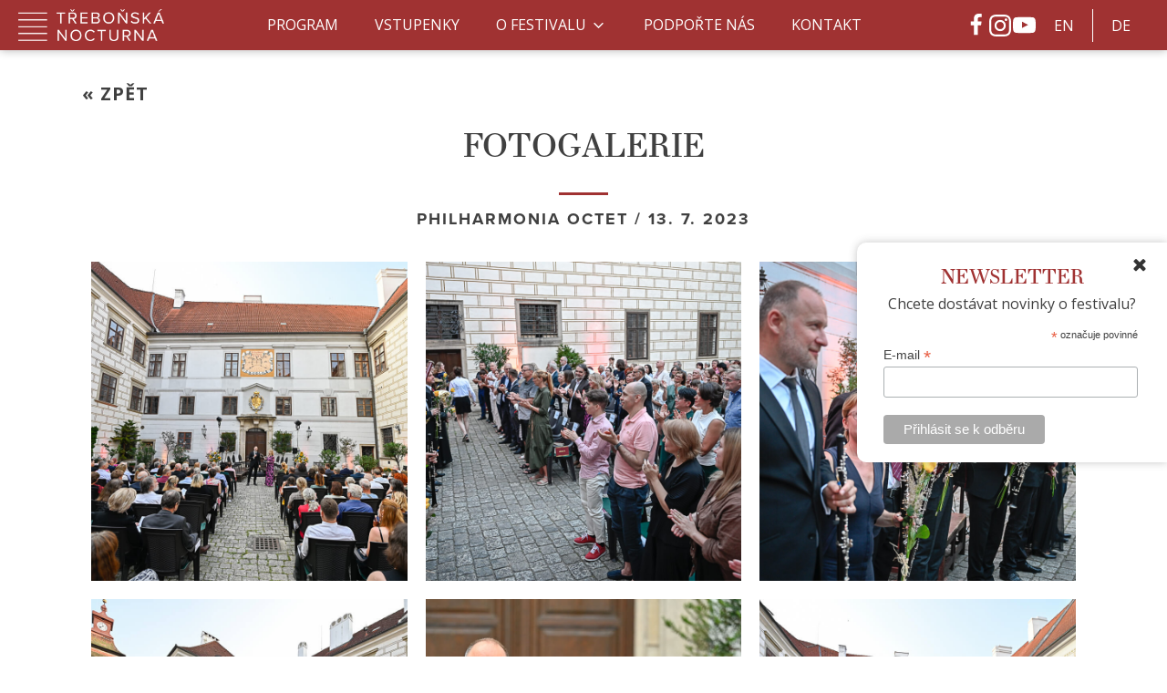

--- FILE ---
content_type: text/html; charset=UTF-8
request_url: https://www.trebonskanocturna.cz/fotogalerie-philharmonia-octet-13-7-2023/
body_size: 15154
content:
<!DOCTYPE html>
<html dir="ltr" lang="cs-CZ" prefix="og: https://ogp.me/ns#" >
<head>
<meta charset="UTF-8">
<meta name="viewport" content="width=device-width, initial-scale=1.0">
<!-- WP_HEAD() START -->
<title>FOTOGALERIE - PhilHarmonia Octet / 13. 7. 2023 | Třeboňská nocturna</title>
<link rel="preload" as="style" href="https://fonts.googleapis.com/css?family=Open+Sans:100,200,300,400,500,600,700,800,900|Source+Sans+Pro:100,200,300,400,500,600,700,800,900" >
<link rel="stylesheet" href="https://fonts.googleapis.com/css?family=Open+Sans:100,200,300,400,500,600,700,800,900|Source+Sans+Pro:100,200,300,400,500,600,700,800,900">
<link rel="preload" as="style" href="https://use.typekit.net/jgn0hyb.css">
<link rel="stylesheet" href="https://use.typekit.net/jgn0hyb.css">

		<!-- All in One SEO Pro 4.7.6 - aioseo.com -->
	<meta name="robots" content="max-image-preview:large" />
	<link rel="canonical" href="https://www.trebonskanocturna.cz/fotogalerie-philharmonia-octet-13-7-2023/" />
	<meta name="generator" content="All in One SEO Pro (AIOSEO) 4.7.6" />

		<meta name="keywords" content="hudební festival, klasická hudba, vážná hudba, abonentní koncerty">
<meta name="author" content="Adalo Solutions s.r.o.">
<meta name="robots" content="index, follow">
		<meta property="og:locale" content="cs_CZ" />
		<meta property="og:site_name" content="Třeboňská nocturna | Letní festival klasické hudby Zimní cyklus abonentních koncertů" />
		<meta property="og:type" content="website" />
		<meta property="og:title" content="FOTOGALERIE - PhilHarmonia Octet / 13. 7. 2023 | Třeboňská nocturna" />
		<meta property="og:url" content="https://www.trebonskanocturna.cz/fotogalerie-philharmonia-octet-13-7-2023/" />
		<meta property="og:image" content="https://www.trebonskanocturna.cz/wp-content/uploads/2023/10/social.png" />
		<meta property="og:image:secure_url" content="https://www.trebonskanocturna.cz/wp-content/uploads/2023/10/social.png" />
		<meta property="og:image:width" content="1640" />
		<meta property="og:image:height" content="856" />
		<meta name="twitter:card" content="summary" />
		<meta name="twitter:title" content="FOTOGALERIE - PhilHarmonia Octet / 13. 7. 2023 | Třeboňská nocturna" />
		<meta name="twitter:image" content="https://www.trebonskanocturna.cz/wp-content/uploads/2023/10/social.png" />
		<script type="application/ld+json" class="aioseo-schema">
			{"@context":"https:\/\/schema.org","@graph":[{"@type":"BreadcrumbList","@id":"https:\/\/www.trebonskanocturna.cz\/fotogalerie-philharmonia-octet-13-7-2023\/#breadcrumblist","itemListElement":[{"@type":"ListItem","@id":"https:\/\/www.trebonskanocturna.cz\/#listItem","position":1,"name":"Home","item":"https:\/\/www.trebonskanocturna.cz\/","nextItem":{"@type":"ListItem","@id":"https:\/\/www.trebonskanocturna.cz\/fotogalerie-philharmonia-octet-13-7-2023\/#listItem","name":"FOTOGALERIE - PhilHarmonia Octet \/ 13. 7. 2023"}},{"@type":"ListItem","@id":"https:\/\/www.trebonskanocturna.cz\/fotogalerie-philharmonia-octet-13-7-2023\/#listItem","position":2,"name":"FOTOGALERIE - PhilHarmonia Octet \/ 13. 7. 2023","previousItem":{"@type":"ListItem","@id":"https:\/\/www.trebonskanocturna.cz\/#listItem","name":"Home"}}]},{"@type":"Organization","@id":"https:\/\/www.trebonskanocturna.cz\/#organization","name":"T\u0159ebo\u0148sk\u00e1 nocturna","description":"Letn\u00ed festival klasick\u00e9 hudby Zimn\u00ed cyklus abonentn\u00edch koncert\u016f","url":"https:\/\/www.trebonskanocturna.cz\/","telephone":"+420721585178","logo":{"@type":"ImageObject","url":"https:\/\/www.trebonskanocturna.cz\/wp-content\/uploads\/2021\/08\/trebonska-nocturna-300x88-1.png","@id":"https:\/\/www.trebonskanocturna.cz\/fotogalerie-philharmonia-octet-13-7-2023\/#organizationLogo","width":300,"height":88,"caption":"Logo T\u0159ebo\u0148sk\u00e1 Nocturna"},"image":{"@id":"https:\/\/www.trebonskanocturna.cz\/fotogalerie-philharmonia-octet-13-7-2023\/#organizationLogo"},"sameAs":["https:\/\/www.facebook.com\/TEBOSK-NOCTURNA-130569116960190\/","https:\/\/www.youtube.com\/channel\/UCRJOifFPJTofhc0FmKQxnTQ?view_as=subscriber"]},{"@type":"WebPage","@id":"https:\/\/www.trebonskanocturna.cz\/fotogalerie-philharmonia-octet-13-7-2023\/#webpage","url":"https:\/\/www.trebonskanocturna.cz\/fotogalerie-philharmonia-octet-13-7-2023\/","name":"FOTOGALERIE - PhilHarmonia Octet \/ 13. 7. 2023 | T\u0159ebo\u0148sk\u00e1 nocturna","inLanguage":"cs-CZ","isPartOf":{"@id":"https:\/\/www.trebonskanocturna.cz\/#website"},"breadcrumb":{"@id":"https:\/\/www.trebonskanocturna.cz\/fotogalerie-philharmonia-octet-13-7-2023\/#breadcrumblist"},"datePublished":"2023-07-17T16:33:56+02:00","dateModified":"2023-07-17T16:33:56+02:00"},{"@type":"WebSite","@id":"https:\/\/www.trebonskanocturna.cz\/#website","url":"https:\/\/www.trebonskanocturna.cz\/","name":"T\u0159ebo\u0148sk\u00e1 nocturna","description":"Letn\u00ed festival klasick\u00e9 hudby Zimn\u00ed cyklus abonentn\u00edch koncert\u016f","inLanguage":"cs-CZ","publisher":{"@id":"https:\/\/www.trebonskanocturna.cz\/#organization"}}]}
		</script>
		<!-- All in One SEO Pro -->

<script id="cookieyes" type="text/javascript" src="https://cdn-cookieyes.com/client_data/c039847ab79a851446a497c7/script.js"></script><link rel="alternate" href="https://www.trebonskanocturna.cz/fotogalerie-philharmonia-octet-13-7-2023/" hreflang="cs" />
<link rel="alternate" href="https://www.trebonskanocturna.cz/en/fotogalerie-philharmonia-octet-13-7-2023/" hreflang="en" />
<link rel="alternate" href="https://www.trebonskanocturna.cz/de/fotogalerie-philharmonia-octet-13-7-2023/" hreflang="de" />
<link rel="alternate" title="oEmbed (JSON)" type="application/json+oembed" href="https://www.trebonskanocturna.cz/wp-json/oembed/1.0/embed?url=https%3A%2F%2Fwww.trebonskanocturna.cz%2Ffotogalerie-philharmonia-octet-13-7-2023%2F" />
<link rel="alternate" title="oEmbed (XML)" type="text/xml+oembed" href="https://www.trebonskanocturna.cz/wp-json/oembed/1.0/embed?url=https%3A%2F%2Fwww.trebonskanocturna.cz%2Ffotogalerie-philharmonia-octet-13-7-2023%2F&#038;format=xml" />
<style id='wp-img-auto-sizes-contain-inline-css' type='text/css'>
img:is([sizes=auto i],[sizes^="auto," i]){contain-intrinsic-size:3000px 1500px}
/*# sourceURL=wp-img-auto-sizes-contain-inline-css */
</style>
<style id='wp-block-library-inline-css' type='text/css'>
:root{--wp-block-synced-color:#7a00df;--wp-block-synced-color--rgb:122,0,223;--wp-bound-block-color:var(--wp-block-synced-color);--wp-editor-canvas-background:#ddd;--wp-admin-theme-color:#007cba;--wp-admin-theme-color--rgb:0,124,186;--wp-admin-theme-color-darker-10:#006ba1;--wp-admin-theme-color-darker-10--rgb:0,107,160.5;--wp-admin-theme-color-darker-20:#005a87;--wp-admin-theme-color-darker-20--rgb:0,90,135;--wp-admin-border-width-focus:2px}@media (min-resolution:192dpi){:root{--wp-admin-border-width-focus:1.5px}}.wp-element-button{cursor:pointer}:root .has-very-light-gray-background-color{background-color:#eee}:root .has-very-dark-gray-background-color{background-color:#313131}:root .has-very-light-gray-color{color:#eee}:root .has-very-dark-gray-color{color:#313131}:root .has-vivid-green-cyan-to-vivid-cyan-blue-gradient-background{background:linear-gradient(135deg,#00d084,#0693e3)}:root .has-purple-crush-gradient-background{background:linear-gradient(135deg,#34e2e4,#4721fb 50%,#ab1dfe)}:root .has-hazy-dawn-gradient-background{background:linear-gradient(135deg,#faaca8,#dad0ec)}:root .has-subdued-olive-gradient-background{background:linear-gradient(135deg,#fafae1,#67a671)}:root .has-atomic-cream-gradient-background{background:linear-gradient(135deg,#fdd79a,#004a59)}:root .has-nightshade-gradient-background{background:linear-gradient(135deg,#330968,#31cdcf)}:root .has-midnight-gradient-background{background:linear-gradient(135deg,#020381,#2874fc)}:root{--wp--preset--font-size--normal:16px;--wp--preset--font-size--huge:42px}.has-regular-font-size{font-size:1em}.has-larger-font-size{font-size:2.625em}.has-normal-font-size{font-size:var(--wp--preset--font-size--normal)}.has-huge-font-size{font-size:var(--wp--preset--font-size--huge)}.has-text-align-center{text-align:center}.has-text-align-left{text-align:left}.has-text-align-right{text-align:right}.has-fit-text{white-space:nowrap!important}#end-resizable-editor-section{display:none}.aligncenter{clear:both}.items-justified-left{justify-content:flex-start}.items-justified-center{justify-content:center}.items-justified-right{justify-content:flex-end}.items-justified-space-between{justify-content:space-between}.screen-reader-text{border:0;clip-path:inset(50%);height:1px;margin:-1px;overflow:hidden;padding:0;position:absolute;width:1px;word-wrap:normal!important}.screen-reader-text:focus{background-color:#ddd;clip-path:none;color:#444;display:block;font-size:1em;height:auto;left:5px;line-height:normal;padding:15px 23px 14px;text-decoration:none;top:5px;width:auto;z-index:100000}html :where(.has-border-color){border-style:solid}html :where([style*=border-top-color]){border-top-style:solid}html :where([style*=border-right-color]){border-right-style:solid}html :where([style*=border-bottom-color]){border-bottom-style:solid}html :where([style*=border-left-color]){border-left-style:solid}html :where([style*=border-width]){border-style:solid}html :where([style*=border-top-width]){border-top-style:solid}html :where([style*=border-right-width]){border-right-style:solid}html :where([style*=border-bottom-width]){border-bottom-style:solid}html :where([style*=border-left-width]){border-left-style:solid}html :where(img[class*=wp-image-]){height:auto;max-width:100%}:where(figure){margin:0 0 1em}html :where(.is-position-sticky){--wp-admin--admin-bar--position-offset:var(--wp-admin--admin-bar--height,0px)}@media screen and (max-width:600px){html :where(.is-position-sticky){--wp-admin--admin-bar--position-offset:0px}}

/*# sourceURL=wp-block-library-inline-css */
</style><style id='global-styles-inline-css' type='text/css'>
:root{--wp--preset--aspect-ratio--square: 1;--wp--preset--aspect-ratio--4-3: 4/3;--wp--preset--aspect-ratio--3-4: 3/4;--wp--preset--aspect-ratio--3-2: 3/2;--wp--preset--aspect-ratio--2-3: 2/3;--wp--preset--aspect-ratio--16-9: 16/9;--wp--preset--aspect-ratio--9-16: 9/16;--wp--preset--color--black: #000000;--wp--preset--color--cyan-bluish-gray: #abb8c3;--wp--preset--color--white: #ffffff;--wp--preset--color--pale-pink: #f78da7;--wp--preset--color--vivid-red: #cf2e2e;--wp--preset--color--luminous-vivid-orange: #ff6900;--wp--preset--color--luminous-vivid-amber: #fcb900;--wp--preset--color--light-green-cyan: #7bdcb5;--wp--preset--color--vivid-green-cyan: #00d084;--wp--preset--color--pale-cyan-blue: #8ed1fc;--wp--preset--color--vivid-cyan-blue: #0693e3;--wp--preset--color--vivid-purple: #9b51e0;--wp--preset--gradient--vivid-cyan-blue-to-vivid-purple: linear-gradient(135deg,rgb(6,147,227) 0%,rgb(155,81,224) 100%);--wp--preset--gradient--light-green-cyan-to-vivid-green-cyan: linear-gradient(135deg,rgb(122,220,180) 0%,rgb(0,208,130) 100%);--wp--preset--gradient--luminous-vivid-amber-to-luminous-vivid-orange: linear-gradient(135deg,rgb(252,185,0) 0%,rgb(255,105,0) 100%);--wp--preset--gradient--luminous-vivid-orange-to-vivid-red: linear-gradient(135deg,rgb(255,105,0) 0%,rgb(207,46,46) 100%);--wp--preset--gradient--very-light-gray-to-cyan-bluish-gray: linear-gradient(135deg,rgb(238,238,238) 0%,rgb(169,184,195) 100%);--wp--preset--gradient--cool-to-warm-spectrum: linear-gradient(135deg,rgb(74,234,220) 0%,rgb(151,120,209) 20%,rgb(207,42,186) 40%,rgb(238,44,130) 60%,rgb(251,105,98) 80%,rgb(254,248,76) 100%);--wp--preset--gradient--blush-light-purple: linear-gradient(135deg,rgb(255,206,236) 0%,rgb(152,150,240) 100%);--wp--preset--gradient--blush-bordeaux: linear-gradient(135deg,rgb(254,205,165) 0%,rgb(254,45,45) 50%,rgb(107,0,62) 100%);--wp--preset--gradient--luminous-dusk: linear-gradient(135deg,rgb(255,203,112) 0%,rgb(199,81,192) 50%,rgb(65,88,208) 100%);--wp--preset--gradient--pale-ocean: linear-gradient(135deg,rgb(255,245,203) 0%,rgb(182,227,212) 50%,rgb(51,167,181) 100%);--wp--preset--gradient--electric-grass: linear-gradient(135deg,rgb(202,248,128) 0%,rgb(113,206,126) 100%);--wp--preset--gradient--midnight: linear-gradient(135deg,rgb(2,3,129) 0%,rgb(40,116,252) 100%);--wp--preset--font-size--small: 13px;--wp--preset--font-size--medium: 20px;--wp--preset--font-size--large: 36px;--wp--preset--font-size--x-large: 42px;--wp--preset--spacing--20: 0.44rem;--wp--preset--spacing--30: 0.67rem;--wp--preset--spacing--40: 1rem;--wp--preset--spacing--50: 1.5rem;--wp--preset--spacing--60: 2.25rem;--wp--preset--spacing--70: 3.38rem;--wp--preset--spacing--80: 5.06rem;--wp--preset--shadow--natural: 6px 6px 9px rgba(0, 0, 0, 0.2);--wp--preset--shadow--deep: 12px 12px 50px rgba(0, 0, 0, 0.4);--wp--preset--shadow--sharp: 6px 6px 0px rgba(0, 0, 0, 0.2);--wp--preset--shadow--outlined: 6px 6px 0px -3px rgb(255, 255, 255), 6px 6px rgb(0, 0, 0);--wp--preset--shadow--crisp: 6px 6px 0px rgb(0, 0, 0);}:where(.is-layout-flex){gap: 0.5em;}:where(.is-layout-grid){gap: 0.5em;}body .is-layout-flex{display: flex;}.is-layout-flex{flex-wrap: wrap;align-items: center;}.is-layout-flex > :is(*, div){margin: 0;}body .is-layout-grid{display: grid;}.is-layout-grid > :is(*, div){margin: 0;}:where(.wp-block-columns.is-layout-flex){gap: 2em;}:where(.wp-block-columns.is-layout-grid){gap: 2em;}:where(.wp-block-post-template.is-layout-flex){gap: 1.25em;}:where(.wp-block-post-template.is-layout-grid){gap: 1.25em;}.has-black-color{color: var(--wp--preset--color--black) !important;}.has-cyan-bluish-gray-color{color: var(--wp--preset--color--cyan-bluish-gray) !important;}.has-white-color{color: var(--wp--preset--color--white) !important;}.has-pale-pink-color{color: var(--wp--preset--color--pale-pink) !important;}.has-vivid-red-color{color: var(--wp--preset--color--vivid-red) !important;}.has-luminous-vivid-orange-color{color: var(--wp--preset--color--luminous-vivid-orange) !important;}.has-luminous-vivid-amber-color{color: var(--wp--preset--color--luminous-vivid-amber) !important;}.has-light-green-cyan-color{color: var(--wp--preset--color--light-green-cyan) !important;}.has-vivid-green-cyan-color{color: var(--wp--preset--color--vivid-green-cyan) !important;}.has-pale-cyan-blue-color{color: var(--wp--preset--color--pale-cyan-blue) !important;}.has-vivid-cyan-blue-color{color: var(--wp--preset--color--vivid-cyan-blue) !important;}.has-vivid-purple-color{color: var(--wp--preset--color--vivid-purple) !important;}.has-black-background-color{background-color: var(--wp--preset--color--black) !important;}.has-cyan-bluish-gray-background-color{background-color: var(--wp--preset--color--cyan-bluish-gray) !important;}.has-white-background-color{background-color: var(--wp--preset--color--white) !important;}.has-pale-pink-background-color{background-color: var(--wp--preset--color--pale-pink) !important;}.has-vivid-red-background-color{background-color: var(--wp--preset--color--vivid-red) !important;}.has-luminous-vivid-orange-background-color{background-color: var(--wp--preset--color--luminous-vivid-orange) !important;}.has-luminous-vivid-amber-background-color{background-color: var(--wp--preset--color--luminous-vivid-amber) !important;}.has-light-green-cyan-background-color{background-color: var(--wp--preset--color--light-green-cyan) !important;}.has-vivid-green-cyan-background-color{background-color: var(--wp--preset--color--vivid-green-cyan) !important;}.has-pale-cyan-blue-background-color{background-color: var(--wp--preset--color--pale-cyan-blue) !important;}.has-vivid-cyan-blue-background-color{background-color: var(--wp--preset--color--vivid-cyan-blue) !important;}.has-vivid-purple-background-color{background-color: var(--wp--preset--color--vivid-purple) !important;}.has-black-border-color{border-color: var(--wp--preset--color--black) !important;}.has-cyan-bluish-gray-border-color{border-color: var(--wp--preset--color--cyan-bluish-gray) !important;}.has-white-border-color{border-color: var(--wp--preset--color--white) !important;}.has-pale-pink-border-color{border-color: var(--wp--preset--color--pale-pink) !important;}.has-vivid-red-border-color{border-color: var(--wp--preset--color--vivid-red) !important;}.has-luminous-vivid-orange-border-color{border-color: var(--wp--preset--color--luminous-vivid-orange) !important;}.has-luminous-vivid-amber-border-color{border-color: var(--wp--preset--color--luminous-vivid-amber) !important;}.has-light-green-cyan-border-color{border-color: var(--wp--preset--color--light-green-cyan) !important;}.has-vivid-green-cyan-border-color{border-color: var(--wp--preset--color--vivid-green-cyan) !important;}.has-pale-cyan-blue-border-color{border-color: var(--wp--preset--color--pale-cyan-blue) !important;}.has-vivid-cyan-blue-border-color{border-color: var(--wp--preset--color--vivid-cyan-blue) !important;}.has-vivid-purple-border-color{border-color: var(--wp--preset--color--vivid-purple) !important;}.has-vivid-cyan-blue-to-vivid-purple-gradient-background{background: var(--wp--preset--gradient--vivid-cyan-blue-to-vivid-purple) !important;}.has-light-green-cyan-to-vivid-green-cyan-gradient-background{background: var(--wp--preset--gradient--light-green-cyan-to-vivid-green-cyan) !important;}.has-luminous-vivid-amber-to-luminous-vivid-orange-gradient-background{background: var(--wp--preset--gradient--luminous-vivid-amber-to-luminous-vivid-orange) !important;}.has-luminous-vivid-orange-to-vivid-red-gradient-background{background: var(--wp--preset--gradient--luminous-vivid-orange-to-vivid-red) !important;}.has-very-light-gray-to-cyan-bluish-gray-gradient-background{background: var(--wp--preset--gradient--very-light-gray-to-cyan-bluish-gray) !important;}.has-cool-to-warm-spectrum-gradient-background{background: var(--wp--preset--gradient--cool-to-warm-spectrum) !important;}.has-blush-light-purple-gradient-background{background: var(--wp--preset--gradient--blush-light-purple) !important;}.has-blush-bordeaux-gradient-background{background: var(--wp--preset--gradient--blush-bordeaux) !important;}.has-luminous-dusk-gradient-background{background: var(--wp--preset--gradient--luminous-dusk) !important;}.has-pale-ocean-gradient-background{background: var(--wp--preset--gradient--pale-ocean) !important;}.has-electric-grass-gradient-background{background: var(--wp--preset--gradient--electric-grass) !important;}.has-midnight-gradient-background{background: var(--wp--preset--gradient--midnight) !important;}.has-small-font-size{font-size: var(--wp--preset--font-size--small) !important;}.has-medium-font-size{font-size: var(--wp--preset--font-size--medium) !important;}.has-large-font-size{font-size: var(--wp--preset--font-size--large) !important;}.has-x-large-font-size{font-size: var(--wp--preset--font-size--x-large) !important;}
/*# sourceURL=global-styles-inline-css */
</style>

<style id='classic-theme-styles-inline-css' type='text/css'>
/*! This file is auto-generated */
.wp-block-button__link{color:#fff;background-color:#32373c;border-radius:9999px;box-shadow:none;text-decoration:none;padding:calc(.667em + 2px) calc(1.333em + 2px);font-size:1.125em}.wp-block-file__button{background:#32373c;color:#fff;text-decoration:none}
/*# sourceURL=/wp-includes/css/classic-themes.min.css */
</style>
<link rel='stylesheet' id='cpsh-shortcodes-css' href='https://www.trebonskanocturna.cz/wp-content/plugins/column-shortcodes//assets/css/shortcodes.css?ver=1.0.1' type='text/css' media='all' />
<link rel='stylesheet' id='oxygen-css' href='https://www.trebonskanocturna.cz/wp-content/plugins/oxygen/component-framework/oxygen.css?ver=4.9.4' type='text/css' media='all' />
<script type="text/javascript" src="https://www.trebonskanocturna.cz/wp-includes/js/jquery/jquery.min.js?ver=3.7.1" id="jquery-core-js"></script>
<link rel="https://api.w.org/" href="https://www.trebonskanocturna.cz/wp-json/" /><link rel="alternate" title="JSON" type="application/json" href="https://www.trebonskanocturna.cz/wp-json/wp/v2/pages/3261" /><link rel="EditURI" type="application/rsd+xml" title="RSD" href="https://www.trebonskanocturna.cz/xmlrpc.php?rsd" />

<link rel='shortlink' href='https://www.trebonskanocturna.cz/?p=3261' />
<!-- Global site tag (gtag.js) - Google Analytics -->
<script>
  window.dataLayer = window.dataLayer || [];
  function gtag(){dataLayer.push(arguments);}

  // Inicializace Google Consent Mode
  gtag('consent', 'default', {
    'ad_storage': 'denied',
    'analytics_storage': 'denied',
    'functionality_storage': 'denied',
    'personalization_storage': 'denied',
    'ad_user_data': 'denied',
    'ad_personalization': 'denied',
    'security_storage': 'granted',  
      'wait_for_update': '2000',  
});
    gtag("set", "ads_data_redaction", true);
    gtag("set", "url_passthrough", true);
    gtag('js', new Date());
</script>
<script async src="https://www.googletagmanager.com/gtag/js?id=G-35DS0W0RFB"></script>
<script>
  // Konfigurace Google Analytics s respektováním Google Consent Mode
  gtag('config', 'G-35DS0W0RFB', {
    'anonymize_ip': true, 
    'allow_google_signals': false,
    'allow_ad_personalization_signals': false
  });
</script><link rel="icon" href="https://www.trebonskanocturna.cz/wp-content/uploads/2021/04/favicon-150x150.png" sizes="32x32" />
<link rel="icon" href="https://www.trebonskanocturna.cz/wp-content/uploads/2021/04/favicon.png" sizes="192x192" />
<link rel="apple-touch-icon" href="https://www.trebonskanocturna.cz/wp-content/uploads/2021/04/favicon.png" />
<meta name="msapplication-TileImage" content="https://www.trebonskanocturna.cz/wp-content/uploads/2021/04/favicon.png" />
<link rel='stylesheet' id='oxygen-cache-3119-css' href='//www.trebonskanocturna.cz/wp-content/uploads/oxygen/css/3119.css?cache=1761196602&#038;ver=6.9' type='text/css' media='all' />
<link rel='stylesheet' id='oxygen-cache-9-css' href='//www.trebonskanocturna.cz/wp-content/uploads/oxygen/css/9.css?cache=1761202429&#038;ver=6.9' type='text/css' media='all' />
<link rel='stylesheet' id='oxygen-cache-3261-css' href='//www.trebonskanocturna.cz/wp-content/uploads/oxygen/css/3261.css?cache=1760103476&#038;ver=6.9' type='text/css' media='all' />
<link rel='stylesheet' id='oxygen-universal-styles-css' href='//www.trebonskanocturna.cz/wp-content/uploads/oxygen/css/universal.css?cache=1766320835&#038;ver=6.9' type='text/css' media='all' />
<!-- END OF WP_HEAD() -->
<link rel='stylesheet' id='oxygen-aos-css' href='https://www.trebonskanocturna.cz/wp-content/plugins/oxygen/component-framework/vendor/aos/aos.css?ver=6.9' type='text/css' media='all' />
<link rel='stylesheet' id='photoswipe-css-css' href='https://www.trebonskanocturna.cz/wp-content/plugins/oxygen/component-framework/components/classes/gallery/photoswipe/photoswipe.css?ver=6.9' type='text/css' media='all' />
<link rel='stylesheet' id='photoswipe-default-skin-css-css' href='https://www.trebonskanocturna.cz/wp-content/plugins/oxygen/component-framework/components/classes/gallery/photoswipe/default-skin/default-skin.css?ver=6.9' type='text/css' media='all' />
</head>
<body class="wp-singular page-template-default page page-id-3261 wp-theme-childtheme  wp-embed-responsive oxygen-body" >




						<header id="_header-124-9" class="oxy-header-wrapper oxy-sticky-header oxy-overlay-header oxy-header" ><div id="_header_row-125-9" class="oxy-header-row" ><div class="oxy-header-container"><div id="_header_left-126-9" class="oxy-header-left" ><a id="link-127-9" class="ct-link" href="https://www.trebonskanocturna.cz/"   ><img  id="image-128-9" alt="Logo - Třeboňská Nocturna" src="https://www.trebonskanocturna.cz/wp-content/uploads/2021/05/logo.png" class="ct-image"/></a></div><div id="_header_center-129-9" class="oxy-header-center" >
		<div id="-pro-menu-246-9" class="oxy-pro-menu " ><div class="oxy-pro-menu-mobile-open-icon " data-off-canvas-alignment=""><svg id="-pro-menu-246-9-open-icon"><use xlink:href="#FontAwesomeicon-ellipsis-v"></use></svg>Menu</div>

                
        <div class="oxy-pro-menu-container  oxy-pro-menu-dropdown-links-visible-on-mobile oxy-pro-menu-dropdown-links-toggle oxy-pro-menu-show-dropdown" data-aos-duration="400" 

             data-oxy-pro-menu-dropdown-animation="fade-up"
             data-oxy-pro-menu-dropdown-animation-duration="0.4"
             data-entire-parent-toggles-dropdown="true"

             
                          data-oxy-pro-menu-dropdown-animation-duration="0.4"
             
                          data-oxy-pro-menu-dropdown-links-on-mobile="toggle">
             
            <div class="menu-main-nav-container"><ul id="menu-main-nav" class="oxy-pro-menu-list"><li id="menu-item-21" class="menu-item menu-item-type-post_type menu-item-object-page menu-item-21"><a href="https://www.trebonskanocturna.cz/program/">Program</a></li>
<li id="menu-item-32" class="menu-item menu-item-type-post_type menu-item-object-page menu-item-32"><a href="https://www.trebonskanocturna.cz/vstupenky/">Vstupenky</a></li>
<li id="menu-item-1417" class="menu-item menu-item-type-post_type menu-item-object-page menu-item-has-children menu-item-1417"><a href="https://www.trebonskanocturna.cz/o-festivalu/">O festivalu</a>
<ul class="sub-menu">
	<li id="menu-item-1419" class="menu-item menu-item-type-post_type menu-item-object-page menu-item-1419"><a href="https://www.trebonskanocturna.cz/trebon/">Praktické informace</a></li>
	<li id="menu-item-110" class="menu-item menu-item-type-post_type menu-item-object-page menu-item-110"><a href="https://www.trebonskanocturna.cz/minule-rocniky-leto/">Minulé ročníky - letní festival</a></li>
	<li id="menu-item-2736" class="menu-item menu-item-type-post_type menu-item-object-page menu-item-2736"><a href="https://www.trebonskanocturna.cz/minule-rocniky-zima/">Minulé ročníky - zimní festival</a></li>
	<li id="menu-item-4706" class="menu-item menu-item-type-post_type menu-item-object-page menu-item-4706"><a href="https://www.trebonskanocturna.cz/partneri-zima/">Partneři</a></li>
	<li id="menu-item-1846" class="menu-item menu-item-type-post_type menu-item-object-page menu-item-1846"><a href="https://www.trebonskanocturna.cz/pro-novinare/">Pro novináře</a></li>
</ul>
</li>
<li id="menu-item-35" class="menu-item menu-item-type-post_type menu-item-object-page menu-item-35"><a href="https://www.trebonskanocturna.cz/partneri/">Podpořte nás</a></li>
<li id="menu-item-39" class="menu-item menu-item-type-post_type menu-item-object-page menu-item-39"><a href="https://www.trebonskanocturna.cz/kontakt/">Kontakt</a></li>
</ul></div>
            <div class="oxy-pro-menu-mobile-close-icon"><svg id="svg--pro-menu-246-9"><use xlink:href="#FontAwesomeicon-close"></use></svg>Zavřít</div>

        </div>

        </div>

		<script type="text/javascript">
			jQuery('#-pro-menu-246-9 .oxy-pro-menu-show-dropdown .menu-item-has-children > a', 'body').each(function(){
                jQuery(this).append('<div class="oxy-pro-menu-dropdown-icon-click-area"><svg class="oxy-pro-menu-dropdown-icon"><use xlink:href="#FontAwesomeicon-angle-down"></use></svg></div>');
            });
            jQuery('#-pro-menu-246-9 .oxy-pro-menu-show-dropdown .menu-item:not(.menu-item-has-children) > a', 'body').each(function(){
                jQuery(this).append('<div class="oxy-pro-menu-dropdown-icon-click-area"></div>');
            });			</script></div><div id="_header_right-131-9" class="oxy-header-right" ><div id="div_block-247-9" class="ct-div-block" ><div id="div_block-253-9" class="ct-div-block" ><a id="link-132-9" class="ct-link header-social" href="https://www.facebook.com/T%C5%98EBO%C5%87SK%C3%81-NOCTURNA-130569116960190/" target="_blank"  ><div id="fancy_icon-133-9" class="ct-fancy-icon" ><svg id="svg-fancy_icon-133-9"><use xlink:href="#FontAwesomeicon-facebook"></use></svg></div></a><a id="link-242-9" class="ct-link header-social" href="https://www.instagram.com/trebonskanocturna/" target="_blank"  ><div id="fancy_icon-243-9" class="ct-fancy-icon" ><svg id="svg-fancy_icon-243-9"><use xlink:href="#FontAwesomeicon-instagram"></use></svg></div></a><a id="link-134-9" class="ct-link header-social" href="https://www.youtube.com/channel/UCRJOifFPJTofhc0FmKQxnTQ?view_as=subscriber" target="_blank"  ><div id="fancy_icon-135-9" class="ct-fancy-icon" ><svg id="svg-fancy_icon-135-9"><use xlink:href="#FontAwesomeicon-youtube-play"></use></svg></div></a></div><nav id="_nav_menu-244-9" class="oxy-nav-menu lang-switch oxy-nav-menu-dropdowns oxy-nav-menu-dropdown-arrow" ><div class='oxy-menu-toggle'><div class='oxy-nav-menu-hamburger-wrap'><div class='oxy-nav-menu-hamburger'><div class='oxy-nav-menu-hamburger-line'></div><div class='oxy-nav-menu-hamburger-line'></div><div class='oxy-nav-menu-hamburger-line'></div></div></div></div><div class="menu-jazyky-container"><ul id="menu-jazyky" class="oxy-nav-menu-list"><li id="menu-item-3118-en" class="lang-item lang-item-28 lang-item-en lang-item-first menu-item menu-item-type-custom menu-item-object-custom menu-item-3118-en"><a href="https://www.trebonskanocturna.cz/en/fotogalerie-philharmonia-octet-13-7-2023/" hreflang="en-GB" lang="en-GB">EN</a></li>
<li id="menu-item-3118-de" class="lang-item lang-item-32 lang-item-de menu-item menu-item-type-custom menu-item-object-custom menu-item-3118-de"><a href="https://www.trebonskanocturna.cz/de/fotogalerie-philharmonia-octet-13-7-2023/" hreflang="de-DE" lang="de-DE">DE</a></li>
</ul></div></nav></div></div></div></div></header>
				<script type="text/javascript">
			jQuery(document).ready(function() {
				var selector = "#_header-124-9",
					scrollval = parseInt("0");
				if (!scrollval || scrollval < 1) {
										if (jQuery(window).width() >= 1121){
											jQuery("body").css("margin-top", jQuery(selector).outerHeight());
						jQuery(selector).addClass("oxy-sticky-header-active");
										}
									}
				else {
					var scrollTopOld = 0;
					jQuery(window).scroll(function() {
						if (!jQuery('body').hasClass('oxy-nav-menu-prevent-overflow')) {
							if (jQuery(this).scrollTop() > scrollval 
																) {
								if (
																		jQuery(window).width() >= 1121 && 
																		!jQuery(selector).hasClass("oxy-sticky-header-active")) {
									if (jQuery(selector).css('position')!='absolute') {
										jQuery("body").css("margin-top", jQuery(selector).outerHeight());
									}
									jQuery(selector)
										.addClass("oxy-sticky-header-active")
																	}
							}
							else {
								jQuery(selector)
									.removeClass("oxy-sticky-header-fade-in")
									.removeClass("oxy-sticky-header-active");
								if (jQuery(selector).css('position')!='absolute') {
									jQuery("body").css("margin-top", "");
								}
							}
							scrollTopOld = jQuery(this).scrollTop();
						}
					})
				}
			});
		</script><div id='inner_content-22-9' class='ct-inner-content'><section id="section-2-38" class=" ct-section" ><div class="ct-section-inner-wrap"><h1 id="headline-3-38" class="ct-headline heading">FOTOGALERIE<br></h1><div id="div_block-4-38" class="ct-div-block oxel_horizontal_divider" ><div id="code_block-5-38" class="ct-code-block oxel_horizontal_divider__line" ><!-- --></div></div><h1 id="headline-207-124" class="ct-headline podnadpis">PhilHarmonia Octet / 13. 7. 2023</h1><a id="link_text-226-124" class="ct-link-text zpet-link" href="https://www.trebonskanocturna.cz/tn2023/"   ><br>« ZPĚT</a></div></section><section id="section-282-155" class=" ct-section" ><div class="ct-section-inner-wrap"><style>/* FLEX GALLERY */

.oxy-gallery.oxy-gallery-flex {
	display: flex;
	flex-direction: row;
	flex-wrap: wrap;
	justify-content: center;
}

.oxy-gallery-flex .oxy-gallery-item {
	overflow: hidden;
	flex: auto;

}

.oxy-gallery-flex .oxy-gallery-item-sizer {
	position: relative;
}

.oxy-gallery-flex .oxy-gallery-item-contents {
	position: absolute;
	top: 0; bottom: 0; left: 0; right: 0;
	background-size: cover;
	margin: 0;
}

.oxy-gallery-flex .oxy-gallery-item-contents img {
	width: 100%;
	height: 100%;
	opacity: 0;
}



/* MASONRY GALLERY */

.oxy-gallery.oxy-gallery-masonry {
	display: block;
	overflow: auto;
}

.oxy-gallery-masonry .oxy-gallery-item {
	break-inside: avoid;
	display: block;
	line-height: 0;
	position: relative;
}

.oxy-gallery-masonry figure.oxy-gallery-item-contents {
	margin: 0;
}

.oxy-gallery-masonry .oxy-gallery-item .oxy-gallery-item-contents img {
	max-width: 100%;
}

.oxy-gallery-masonry .oxy-gallery-item .oxy-gallery-item-contents figcaption {
	display: none;
}

/* GRID GALLERY */
.oxy-gallery-grid .oxy-gallery-item {
	overflow: hidden;
	flex: auto;
	position: relative;
}

.oxy-gallery-grid .oxy-gallery-item-contents {
	margin: 0;
}

.oxy-gallery-grid .oxy-gallery-item-contents img {
	width: 100%;
	height: auto;
}

.oxy-gallery-grid .oxy-gallery-item .oxy-gallery-item-contents figcaption {
	display: none;
}</style><style data-element-id="#_gallery-283-155">
            #_gallery-283-155.oxy-gallery-captions .oxy-gallery-item .oxy-gallery-item-contents figcaption:not(:empty) {
                position: absolute;
                bottom: 0;
                left: 0;
                right: 0;
                background-color: rgba(0,0,0,0.75); /* caption background color */
                padding: 1em;
                color: #ffffff;  /* caption text color */
                font-weight: bold;
                -webkit-font-smoothing: antialiased;
                font-size: 1em;
                text-align: center;
                line-height: var(--oxy-small-line-height);
                /*pointer-events: none;*/
                transition: 0.3s ease-in-out opacity;
                display: block;
            }

                
            #_gallery-283-155.oxy-gallery-captions .oxy-gallery-item .oxy-gallery-item-contents figcaption:not(:empty) {
                opacity: 0;
            }
            #_gallery-283-155.oxy-gallery-captions .oxy-gallery-item:hover .oxy-gallery-item-contents figcaption {
                opacity: 1;
            }

                    
            /* hover effects */
            #_gallery-283-155.oxy-gallery .oxy-gallery-item {
              opacity: ;
              transition: 0.3s ease-in-out opacity;
            }

            #_gallery-283-155.oxy-gallery .oxy-gallery-item:hover {
              opacity: ;
            }

        
            #_gallery-283-155 .oxy-gallery-item .oxy-gallery-item-contents {
                height: 100%;
            }
            #_gallery-283-155 .oxy-gallery-item .oxy-gallery-item-contents img {
                height: 100%;
                object-fit: cover;
            }

        </style>        <div id="_gallery-283-155" class="oxy-gallery  oxy-gallery-captions oxy-gallery-grid" >
        
            
                <a href='https://www.trebonskanocturna.cz/wp-content/uploads/2023/07/IMA0481_PhilHarmonia-Octet-1372023_foto-Ivan-Maly.jpg'  class='oxy-gallery-item'>

                    <figure class='oxy-gallery-item-contents'>

                        <img  src="https://www.trebonskanocturna.cz/wp-content/uploads/2023/07/IMA0481_PhilHarmonia-Octet-1372023_foto-Ivan-Maly.jpg" data-original-src="https://www.trebonskanocturna.cz/wp-content/uploads/2023/07/IMA0481_PhilHarmonia-Octet-1372023_foto-Ivan-Maly.jpg" data-original-src-width="1200" data-original-src-height="798" alt="">
                        <figcaption>PhilHarmonia Octet</figcaption>

                    </figure>
                    
                </a>

            
                <a href='https://www.trebonskanocturna.cz/wp-content/uploads/2023/07/IMA0490__PhilHarmonia-Octet-1372023_foto-Ivan-Maly.jpg'  class='oxy-gallery-item'>

                    <figure class='oxy-gallery-item-contents'>

                        <img  src="https://www.trebonskanocturna.cz/wp-content/uploads/2023/07/IMA0490__PhilHarmonia-Octet-1372023_foto-Ivan-Maly.jpg" data-original-src="https://www.trebonskanocturna.cz/wp-content/uploads/2023/07/IMA0490__PhilHarmonia-Octet-1372023_foto-Ivan-Maly.jpg" data-original-src-width="1200" data-original-src-height="798" alt="">
                        <figcaption>PhilHarmonia Octet</figcaption>

                    </figure>
                    
                </a>

            
                <a href='https://www.trebonskanocturna.cz/wp-content/uploads/2023/07/IMA0502__PhilHarmonia-Octet-1372023_foto-Ivan-Maly.jpg'  class='oxy-gallery-item'>

                    <figure class='oxy-gallery-item-contents'>

                        <img  src="https://www.trebonskanocturna.cz/wp-content/uploads/2023/07/IMA0502__PhilHarmonia-Octet-1372023_foto-Ivan-Maly.jpg" data-original-src="https://www.trebonskanocturna.cz/wp-content/uploads/2023/07/IMA0502__PhilHarmonia-Octet-1372023_foto-Ivan-Maly.jpg" data-original-src-width="1200" data-original-src-height="798" alt="">
                        <figcaption>PhilHarmonia Octet</figcaption>

                    </figure>
                    
                </a>

            
                <a href='https://www.trebonskanocturna.cz/wp-content/uploads/2023/07/IMA6004__PhilHarmonia-Octet-1372023_foto-Ivan-Maly.jpg'  class='oxy-gallery-item'>

                    <figure class='oxy-gallery-item-contents'>

                        <img  src="https://www.trebonskanocturna.cz/wp-content/uploads/2023/07/IMA6004__PhilHarmonia-Octet-1372023_foto-Ivan-Maly.jpg" data-original-src="https://www.trebonskanocturna.cz/wp-content/uploads/2023/07/IMA6004__PhilHarmonia-Octet-1372023_foto-Ivan-Maly.jpg" data-original-src-width="1200" data-original-src-height="798" alt="">
                        <figcaption>PhilHarmonia Octet</figcaption>

                    </figure>
                    
                </a>

            
                <a href='https://www.trebonskanocturna.cz/wp-content/uploads/2023/07/IMA6030_PhilHarmonia-Octet-1372023_foto-Ivan-Maly.jpg'  class='oxy-gallery-item'>

                    <figure class='oxy-gallery-item-contents'>

                        <img  src="https://www.trebonskanocturna.cz/wp-content/uploads/2023/07/IMA6030_PhilHarmonia-Octet-1372023_foto-Ivan-Maly.jpg" data-original-src="https://www.trebonskanocturna.cz/wp-content/uploads/2023/07/IMA6030_PhilHarmonia-Octet-1372023_foto-Ivan-Maly.jpg" data-original-src-width="1200" data-original-src-height="798" alt="">
                        <figcaption>PhilHarmonia Octet</figcaption>

                    </figure>
                    
                </a>

            
                <a href='https://www.trebonskanocturna.cz/wp-content/uploads/2023/07/IMA6035_PhilHarmonia-Octet-1372023_foto-Ivan-Maly.jpg'  class='oxy-gallery-item'>

                    <figure class='oxy-gallery-item-contents'>

                        <img  src="https://www.trebonskanocturna.cz/wp-content/uploads/2023/07/IMA6035_PhilHarmonia-Octet-1372023_foto-Ivan-Maly.jpg" data-original-src="https://www.trebonskanocturna.cz/wp-content/uploads/2023/07/IMA6035_PhilHarmonia-Octet-1372023_foto-Ivan-Maly.jpg" data-original-src-width="1200" data-original-src-height="798" alt="">
                        <figcaption>PhilHarmonia Octet</figcaption>

                    </figure>
                    
                </a>

            
                <a href='https://www.trebonskanocturna.cz/wp-content/uploads/2023/07/IMA6049_PhilHarmonia-Octet-1372023_foto-Ivan-Maly.jpg'  class='oxy-gallery-item'>

                    <figure class='oxy-gallery-item-contents'>

                        <img  src="https://www.trebonskanocturna.cz/wp-content/uploads/2023/07/IMA6049_PhilHarmonia-Octet-1372023_foto-Ivan-Maly.jpg" data-original-src="https://www.trebonskanocturna.cz/wp-content/uploads/2023/07/IMA6049_PhilHarmonia-Octet-1372023_foto-Ivan-Maly.jpg" data-original-src-width="1200" data-original-src-height="798" alt="">
                        <figcaption>PhilHarmonia Octet</figcaption>

                    </figure>
                    
                </a>

            
                <a href='https://www.trebonskanocturna.cz/wp-content/uploads/2023/07/IMA6082_PhilHarmonia-Octet-1372023_foto-Ivan-Maly.jpg'  class='oxy-gallery-item'>

                    <figure class='oxy-gallery-item-contents'>

                        <img  src="https://www.trebonskanocturna.cz/wp-content/uploads/2023/07/IMA6082_PhilHarmonia-Octet-1372023_foto-Ivan-Maly.jpg" data-original-src="https://www.trebonskanocturna.cz/wp-content/uploads/2023/07/IMA6082_PhilHarmonia-Octet-1372023_foto-Ivan-Maly.jpg" data-original-src-width="1200" data-original-src-height="798" alt="">
                        <figcaption>PhilHarmonia Octet</figcaption>

                    </figure>
                    
                </a>

            
                <a href='https://www.trebonskanocturna.cz/wp-content/uploads/2023/07/IMA6103_PhilHarmonia-Octet-1372023_foto-Ivan-Maly.jpg'  class='oxy-gallery-item'>

                    <figure class='oxy-gallery-item-contents'>

                        <img  src="https://www.trebonskanocturna.cz/wp-content/uploads/2023/07/IMA6103_PhilHarmonia-Octet-1372023_foto-Ivan-Maly.jpg" data-original-src="https://www.trebonskanocturna.cz/wp-content/uploads/2023/07/IMA6103_PhilHarmonia-Octet-1372023_foto-Ivan-Maly.jpg" data-original-src-width="1200" data-original-src-height="798" alt="">
                        <figcaption>PhilHarmonia Octet</figcaption>

                    </figure>
                    
                </a>

            
                <a href='https://www.trebonskanocturna.cz/wp-content/uploads/2023/07/IMA6119_PhilHarmonia-Octet-1372023_foto-Ivan-Maly.jpg'  class='oxy-gallery-item'>

                    <figure class='oxy-gallery-item-contents'>

                        <img  src="https://www.trebonskanocturna.cz/wp-content/uploads/2023/07/IMA6119_PhilHarmonia-Octet-1372023_foto-Ivan-Maly.jpg" data-original-src="https://www.trebonskanocturna.cz/wp-content/uploads/2023/07/IMA6119_PhilHarmonia-Octet-1372023_foto-Ivan-Maly.jpg" data-original-src-width="1200" data-original-src-height="798" alt="">
                        <figcaption>PhilHarmonia Octet</figcaption>

                    </figure>
                    
                </a>

            
                <a href='https://www.trebonskanocturna.cz/wp-content/uploads/2023/07/IMA6177_PhilHarmonia-Octet-1372023_foto-Ivan-Maly.jpg'  class='oxy-gallery-item'>

                    <figure class='oxy-gallery-item-contents'>

                        <img  src="https://www.trebonskanocturna.cz/wp-content/uploads/2023/07/IMA6177_PhilHarmonia-Octet-1372023_foto-Ivan-Maly.jpg" data-original-src="https://www.trebonskanocturna.cz/wp-content/uploads/2023/07/IMA6177_PhilHarmonia-Octet-1372023_foto-Ivan-Maly.jpg" data-original-src-width="1200" data-original-src-height="798" alt="">
                        <figcaption>PhilHarmonia Octet</figcaption>

                    </figure>
                    
                </a>

            
                <a href='https://www.trebonskanocturna.cz/wp-content/uploads/2023/07/IMA6201_PhilHarmonia-Octet-1372023_foto-Ivan-Maly.jpg'  class='oxy-gallery-item'>

                    <figure class='oxy-gallery-item-contents'>

                        <img  src="https://www.trebonskanocturna.cz/wp-content/uploads/2023/07/IMA6201_PhilHarmonia-Octet-1372023_foto-Ivan-Maly.jpg" data-original-src="https://www.trebonskanocturna.cz/wp-content/uploads/2023/07/IMA6201_PhilHarmonia-Octet-1372023_foto-Ivan-Maly.jpg" data-original-src-width="1200" data-original-src-height="798" alt="">
                        <figcaption>PhilHarmonia Octet</figcaption>

                    </figure>
                    
                </a>

            
                <a href='https://www.trebonskanocturna.cz/wp-content/uploads/2023/07/IMA6230_PhilHarmonia-Octet-1372023_foto-Ivan-Maly.jpg'  class='oxy-gallery-item'>

                    <figure class='oxy-gallery-item-contents'>

                        <img  src="https://www.trebonskanocturna.cz/wp-content/uploads/2023/07/IMA6230_PhilHarmonia-Octet-1372023_foto-Ivan-Maly.jpg" data-original-src="https://www.trebonskanocturna.cz/wp-content/uploads/2023/07/IMA6230_PhilHarmonia-Octet-1372023_foto-Ivan-Maly.jpg" data-original-src-width="1200" data-original-src-height="798" alt="PhilHarmonia Octet">
                        <figcaption>PhilHarmonia Octet</figcaption>

                    </figure>
                    
                </a>

            
                <a href='https://www.trebonskanocturna.cz/wp-content/uploads/2023/07/IMA6251_PhilHarmonia-Octet-1372023_foto-Ivan-Maly.jpg'  class='oxy-gallery-item'>

                    <figure class='oxy-gallery-item-contents'>

                        <img  src="https://www.trebonskanocturna.cz/wp-content/uploads/2023/07/IMA6251_PhilHarmonia-Octet-1372023_foto-Ivan-Maly.jpg" data-original-src="https://www.trebonskanocturna.cz/wp-content/uploads/2023/07/IMA6251_PhilHarmonia-Octet-1372023_foto-Ivan-Maly.jpg" data-original-src-width="1200" data-original-src-height="798" alt="PhilHarmonia Octet">
                        <figcaption>PhilHarmonia Octet</figcaption>

                    </figure>
                    
                </a>

            
                </div>
                        <script type="text/javascript">
                    document.addEventListener("oxygenVSBInitGalleryJs_gallery-283-155",function(){
                        if(jQuery('#_gallery-283-155').photoSwipe) {
                            jQuery('#_gallery-283-155').photoSwipe('.oxy-gallery-item-contents');
                        }
                    },false);
                    jQuery(document).ready(function() {
                        let event = new Event('oxygenVSBInitGalleryJs_gallery-283-155');
                        document.dispatchEvent(event);
                    });
                </script>
            </div></section></div><div id="div_block-226-9" class="ct-div-block email-side-popup" ><div id="fancy_icon-241-9" class="ct-fancy-icon close-side-popup" ><svg id="svg-fancy_icon-241-9"><use xlink:href="#FontAwesomeicon-close"></use></svg></div><div id="text_block-233-9" class="ct-text-block heading" >NEWSLETTER</div><div id="text_block-236-9" class="ct-text-block" >Chcete dostávat novinky o festivalu?</div><div id="code_block-231-9" class="ct-code-block" ><!-- Begin Mailchimp Signup Form -->
<link href="//cdn-images.mailchimp.com/embedcode/classic-10_7_dtp.css" rel="stylesheet" type="text/css">
<style type="text/css">
    .email-side-popup #mc_embed_signup{background:#fff; clear:left; font:14px Helvetica,Arial,sans-serif;  width:300px!important;}
    /* Add your own Mailchimp form style overrides in your site stylesheet or in this style block.
       We recommend moving this block and the preceding CSS link to the HEAD of your HTML file. */
</style>
<div id="mc_embed_signup">
<form action="https://trebonskanocturna.us1.list-manage.com/subscribe/post?u=61705cb9a4b2390ffb2b2679f&amp;id=425515a642" method="post" id="mc-embedded-subscribe-form" name="mc-embedded-subscribe-form" class="validate" target="_blank" novalidate>
    <div id="mc_embed_signup_scroll">

<div class="indicates-required"><span class="asterisk">*</span> označuje povinné</div>
<div class="mc-field-group">
    <label for="mce-EMAIL">E-mail  <span class="asterisk">*</span>
</label>
    <input type="email" value="" name="EMAIL" class="required email" id="mce-EMAIL">
</div>
    <div id="mce-responses" class="clear foot">
        <div class="response" id="mce-error-response" style="display:none"></div>
        <div class="response" id="mce-success-response" style="display:none"></div>
    </div>    <!-- real people should not fill this in and expect good things - do not remove this or risk form bot signups-->
    <div style="position: absolute; left: -5000px;" aria-hidden="true"><input type="text" name="b_61705cb9a4b2390ffb2b2679f_425515a642" tabindex="-1" value=""></div>
        <div class="optionalParent">
            <div class="clear foot" style="margin-top:10px">
                <input type="submit" value="Přihlásit se k odběru" name="subscribe" id="mc-embedded-subscribe" class="button">
                
            </div>
        </div>
    </div>
</form>
</div>
<script type='text/javascript' src='//s3.amazonaws.com/downloads.mailchimp.com/js/mc-validate.js'></script><script type='text/javascript'>(function($) {window.fnames = new Array(); window.ftypes = new Array();fnames[0]='EMAIL';ftypes[0]='email'; /*
 * Translated default messages for the $ validation plugin.
 * Locale: CS
 */
$.extend($.validator.messages, {
    required: "Tento údaj je povinný.",
    remote: "Prosím, opravte tento údaj.",
    email: "Prosím, zadejte platný e-mail.",
    url: "Prosím, zadejte platné URL.",
    date: "Prosím, zadejte platné datum.",
    dateISO: "Prosím, zadejte platné datum (ISO).",
    number: "Prosím, zadejte číslo.",
    digits: "Prosím, zadávejte pouze číslice.",
    creditcard: "Prosím, zadejte číslo kreditní karty.",
    equalTo: "Prosím, zadejte znovu stejnou hodnotu.",
    accept: "Prosím, zadejte soubor se správnou příponou.",
    maxlength: $.validator.format("Prosím, zadejte nejvíce {0} znaků."),
    minlength: $.validator.format("Prosím, zadejte nejméně {0} znaků."),
    rangelength: $.validator.format("Prosím, zadejte od {0} do {1} znaků."),
    range: $.validator.format("Prosím, zadejte hodnotu od {0} do {1}."),
    max: $.validator.format("Prosím, zadejte hodnotu menší nebo rovnu {0}."),
    min: $.validator.format("Prosím, zadejte hodnotu větší nebo rovnu {0}.")
});}(jQuery));var $mcj = jQuery.noConflict(true);</script>
<!--End mc_embed_signup--></div></div><section id="section-220-9" class=" ct-section" ><div class="ct-section-inner-wrap"><h3 id="headline-223-9" class="ct-headline heading">Přihlášení k newsleteru</h3><div id="code_block-222-9" class="ct-code-block" ><!-- Begin Mailchimp Signup Form -->
<link href="//cdn-images.mailchimp.com/embedcode/classic-10_7_dtp.css" rel="stylesheet" type="text/css">
<style type="text/css">
    #mc_embed_signup{background:#fff; clear:left; font:14px Helvetica,Arial,sans-serif;  width:600px;}
    /* Add your own Mailchimp form style overrides in your site stylesheet or in this style block.
       We recommend moving this block and the preceding CSS link to the HEAD of your HTML file. */
</style>
<div id="mc_embed_signup">
<form action="https://trebonskanocturna.us1.list-manage.com/subscribe/post?u=61705cb9a4b2390ffb2b2679f&amp;id=425515a642" method="post" id="mc-embedded-subscribe-form" name="mc-embedded-subscribe-form" class="validate" target="_blank" novalidate>
    <div id="mc_embed_signup_scroll">

<div class="indicates-required"><span class="asterisk">*</span> označuje povinné</div>
<div class="mc-field-group">
    <label for="mce-EMAIL">E-mail  <span class="asterisk">*</span>
</label>
    <input type="email" value="" name="EMAIL" class="required email" id="mce-EMAIL">
</div>
    <div id="mce-responses" class="clear foot">
        <div class="response" id="mce-error-response" style="display:none"></div>
        <div class="response" id="mce-success-response" style="display:none"></div>
    </div>    <!-- real people should not fill this in and expect good things - do not remove this or risk form bot signups-->
    <div style="position: absolute; left: -5000px;" aria-hidden="true"><input type="text" name="b_61705cb9a4b2390ffb2b2679f_425515a642" tabindex="-1" value=""></div>
        <div class="optionalParent">
            <div class="clear foot" style="margin-top:10px">
                <input type="submit" value="Přihlásit se k odběru" name="subscribe" id="mc-embedded-subscribe" class="button">
                
            </div>
        </div>
    </div>
</form>
</div>
<script type='text/javascript' src='//s3.amazonaws.com/downloads.mailchimp.com/js/mc-validate.js'></script><script type='text/javascript'>(function($) {window.fnames = new Array(); window.ftypes = new Array();fnames[0]='EMAIL';ftypes[0]='email'; /*
 * Translated default messages for the $ validation plugin.
 * Locale: CS
 */
$.extend($.validator.messages, {
    required: "Tento údaj je povinný.",
    remote: "Prosím, opravte tento údaj.",
    email: "Prosím, zadejte platný e-mail.",
    url: "Prosím, zadejte platné URL.",
    date: "Prosím, zadejte platné datum.",
    dateISO: "Prosím, zadejte platné datum (ISO).",
    number: "Prosím, zadejte číslo.",
    digits: "Prosím, zadávejte pouze číslice.",
    creditcard: "Prosím, zadejte číslo kreditní karty.",
    equalTo: "Prosím, zadejte znovu stejnou hodnotu.",
    accept: "Prosím, zadejte soubor se správnou příponou.",
    maxlength: $.validator.format("Prosím, zadejte nejvíce {0} znaků."),
    minlength: $.validator.format("Prosím, zadejte nejméně {0} znaků."),
    rangelength: $.validator.format("Prosím, zadejte od {0} do {1} znaků."),
    range: $.validator.format("Prosím, zadejte hodnotu od {0} do {1}."),
    max: $.validator.format("Prosím, zadejte hodnotu menší nebo rovnu {0}."),
    min: $.validator.format("Prosím, zadejte hodnotu větší nebo rovnu {0}.")
});}(jQuery));var $mcj = jQuery.noConflict(true);</script>
<!--End mc_embed_signup--></div></div></section><section id="section-23-9" class=" ct-section" ><div class="ct-section-inner-wrap"><div id="div_block-50-9" class="ct-div-block footer-section" ><a id="link-52-9" class="ct-link" href="http://" target="_self"  ><img  id="image-53-9" alt="Logo Třeboňská Nocturna" src="https://www.trebonskanocturna.cz/wp-content/uploads/2021/04/logo_w_long.png" class="ct-image"/></a></div><div id="div_block-27-9" class="ct-div-block" ><div id="div_block-41-9" class="ct-div-block footer-section" ><div id="code_block-202-9" class="ct-code-block" >Mezinárodní hudební festival Třeboňská nocturna
<br /><br />
© 2013 — 2025 Spolek Třeboňská nocturna<br />
Zapsáno v obchodním rejstříku pod spisovou značkou L 4391
<br /><br />
Designed &amp; powered by <a href="https://www.adalo.cz/">Adalo Solutions</a></div></div><div id="div_block-30-9" class="ct-div-block footer-section" ><div id="_rich_text-111-9" class="oxy-rich-text" ><p><style>a:hover {text-decoration: underline;}</style> RYCHLÝ KONTAKT<br /><br />+420 721 585 178<br /><a href="mailto:info@trebonskanocturna.cz">info@trebonskanocturna.cz</a><br /><a target="_blank" href="https://www.facebook.com/T%C5%98EBO%C5%87SK%C3%81-NOCTURNA-130569116960190/">Facebook </a>/ <a target="_blank" href="https://www.youtube.com/channel/UCRJOifFPJTofhc0FmKQxnTQ?view_as=subscriber">YouTube</a></p></div></div><div id="div_block-31-9" class="ct-div-block footer-section" ><div id="text_block-34-9" class="ct-text-block " >MAPA STRÁNEK<br><br><a id="span-141-9" class="ct-link-text" href="https://www.trebonskanocturna.cz/minule-rocniky-zima/"   >Zimní Třeboňská nocturna</a>  /  <a id="span-145-9" class="ct-link-text" href="https://www.trebonskanocturna.cz/"   >Úvod</a>  /  <a id="span-149-9" class="ct-link-text" href="https://www.trebonskanocturna.cz/program/"   >Program</a>  /&nbsp;<a id="span-157-9" class="ct-link-text" href="https://www.trebonskanocturna.cz/vstupenky/"   >Vstupenky</a> /  <a id="span-161-9" class="ct-link-text" href="https://www.trebonskanocturna.cz/minule-rocniky-leto/"   >Minulé ročníky</a>  /  <a id="span-165-9" class="ct-link-text" href="https://www.trebonskanocturna.cz/minule-rocniky-leto/"   >Fotogalerie</a>  /&nbsp;<a id="span-180-9" class="ct-link-text" href="https://www.trebonskanocturna.cz/ubytovani/"   >Ubytování</a>  /  <a id="span-184-9" class="ct-link-text" href="https://www.trebonskanocturna.cz/trebon/"   >Třeboň</a> /  <a id="span-191-9" class="ct-link-text" href="https://www.trebonskanocturna.cz/partneri/"   >Partneři</a>  /<a id="span-195-9" class="ct-link-text" href="https://www.trebonskanocturna.cz/kontakt/"   >Kontakt</a>&nbsp;/&nbsp;<a id="span-196-9" class="ct-link-text" href="https://www.trebonskanocturna.cz/partneri/#_tab-98-34"   >Klub podporovatelů</a><br><br>//  <a id="span-197-9" class="ct-link-text" href="https://www.trebonskanocturna.cz/homepage/"   >English</a>  /&nbsp;<a id="span-201-9" class="ct-link-text" href="https://www.trebonskanocturna.cz/start/"   >Deutsch</a><br><br></div></div><div id="code_block-229-9" class="ct-code-block" ></div></div></div></section>	<!-- WP_FOOTER -->
<script type="speculationrules">
{"prefetch":[{"source":"document","where":{"and":[{"href_matches":"/*"},{"not":{"href_matches":["/wp-*.php","/wp-admin/*","/wp-content/uploads/*","/wp-content/*","/wp-content/plugins/*","/wp-content/themes/childtheme/*","/*\\?(.+)"]}},{"not":{"selector_matches":"a[rel~=\"nofollow\"]"}},{"not":{"selector_matches":".no-prefetch, .no-prefetch a"}}]},"eagerness":"conservative"}]}
</script>
<style>.ct-FontAwesomeicon-close{width:0.78571428571429em}</style>
<style>.ct-FontAwesomeicon-facebook{width:0.57142857142857em}</style>
<style>.ct-FontAwesomeicon-angle-down{width:0.64285714285714em}</style>
<style>.ct-FontAwesomeicon-ellipsis-v{width:0.21428571428571em}</style>
<style>.ct-FontAwesomeicon-instagram{width:0.85714285714286em}</style>
<?xml version="1.0"?><svg xmlns="http://www.w3.org/2000/svg" xmlns:xlink="http://www.w3.org/1999/xlink" aria-hidden="true" style="position: absolute; width: 0; height: 0; overflow: hidden;" version="1.1"><defs><symbol id="FontAwesomeicon-close" viewBox="0 0 22 28"><title>close</title><path d="M20.281 20.656c0 0.391-0.156 0.781-0.438 1.062l-2.125 2.125c-0.281 0.281-0.672 0.438-1.062 0.438s-0.781-0.156-1.062-0.438l-4.594-4.594-4.594 4.594c-0.281 0.281-0.672 0.438-1.062 0.438s-0.781-0.156-1.062-0.438l-2.125-2.125c-0.281-0.281-0.438-0.672-0.438-1.062s0.156-0.781 0.438-1.062l4.594-4.594-4.594-4.594c-0.281-0.281-0.438-0.672-0.438-1.062s0.156-0.781 0.438-1.062l2.125-2.125c0.281-0.281 0.672-0.438 1.062-0.438s0.781 0.156 1.062 0.438l4.594 4.594 4.594-4.594c0.281-0.281 0.672-0.438 1.062-0.438s0.781 0.156 1.062 0.438l2.125 2.125c0.281 0.281 0.438 0.672 0.438 1.062s-0.156 0.781-0.438 1.062l-4.594 4.594 4.594 4.594c0.281 0.281 0.438 0.672 0.438 1.062z"/></symbol><symbol id="FontAwesomeicon-facebook" viewBox="0 0 16 28"><title>facebook</title><path d="M14.984 0.187v4.125h-2.453c-1.922 0-2.281 0.922-2.281 2.25v2.953h4.578l-0.609 4.625h-3.969v11.859h-4.781v-11.859h-3.984v-4.625h3.984v-3.406c0-3.953 2.422-6.109 5.953-6.109 1.687 0 3.141 0.125 3.563 0.187z"/></symbol><symbol id="FontAwesomeicon-angle-down" viewBox="0 0 18 28"><title>angle-down</title><path d="M16.797 11.5c0 0.125-0.063 0.266-0.156 0.359l-7.281 7.281c-0.094 0.094-0.234 0.156-0.359 0.156s-0.266-0.063-0.359-0.156l-7.281-7.281c-0.094-0.094-0.156-0.234-0.156-0.359s0.063-0.266 0.156-0.359l0.781-0.781c0.094-0.094 0.219-0.156 0.359-0.156 0.125 0 0.266 0.063 0.359 0.156l6.141 6.141 6.141-6.141c0.094-0.094 0.234-0.156 0.359-0.156s0.266 0.063 0.359 0.156l0.781 0.781c0.094 0.094 0.156 0.234 0.156 0.359z"/></symbol><symbol id="FontAwesomeicon-ellipsis-v" viewBox="0 0 6 28"><title>ellipsis-v</title><path d="M6 19.5v3c0 0.828-0.672 1.5-1.5 1.5h-3c-0.828 0-1.5-0.672-1.5-1.5v-3c0-0.828 0.672-1.5 1.5-1.5h3c0.828 0 1.5 0.672 1.5 1.5zM6 11.5v3c0 0.828-0.672 1.5-1.5 1.5h-3c-0.828 0-1.5-0.672-1.5-1.5v-3c0-0.828 0.672-1.5 1.5-1.5h3c0.828 0 1.5 0.672 1.5 1.5zM6 3.5v3c0 0.828-0.672 1.5-1.5 1.5h-3c-0.828 0-1.5-0.672-1.5-1.5v-3c0-0.828 0.672-1.5 1.5-1.5h3c0.828 0 1.5 0.672 1.5 1.5z"/></symbol><symbol id="FontAwesomeicon-youtube-play" viewBox="0 0 28 28"><title>youtube-play</title><path d="M11.109 17.625l7.562-3.906-7.562-3.953v7.859zM14 4.156c5.891 0 9.797 0.281 9.797 0.281 0.547 0.063 1.75 0.063 2.812 1.188 0 0 0.859 0.844 1.109 2.781 0.297 2.266 0.281 4.531 0.281 4.531v2.125s0.016 2.266-0.281 4.531c-0.25 1.922-1.109 2.781-1.109 2.781-1.062 1.109-2.266 1.109-2.812 1.172 0 0-3.906 0.297-9.797 0.297v0c-7.281-0.063-9.516-0.281-9.516-0.281-0.625-0.109-2.031-0.078-3.094-1.188 0 0-0.859-0.859-1.109-2.781-0.297-2.266-0.281-4.531-0.281-4.531v-2.125s-0.016-2.266 0.281-4.531c0.25-1.937 1.109-2.781 1.109-2.781 1.062-1.125 2.266-1.125 2.812-1.188 0 0 3.906-0.281 9.797-0.281v0z"/></symbol><symbol id="FontAwesomeicon-instagram" viewBox="0 0 24 28"><title>instagram</title><path d="M16 14c0-2.203-1.797-4-4-4s-4 1.797-4 4 1.797 4 4 4 4-1.797 4-4zM18.156 14c0 3.406-2.75 6.156-6.156 6.156s-6.156-2.75-6.156-6.156 2.75-6.156 6.156-6.156 6.156 2.75 6.156 6.156zM19.844 7.594c0 0.797-0.641 1.437-1.437 1.437s-1.437-0.641-1.437-1.437 0.641-1.437 1.437-1.437 1.437 0.641 1.437 1.437zM12 4.156c-1.75 0-5.5-0.141-7.078 0.484-0.547 0.219-0.953 0.484-1.375 0.906s-0.688 0.828-0.906 1.375c-0.625 1.578-0.484 5.328-0.484 7.078s-0.141 5.5 0.484 7.078c0.219 0.547 0.484 0.953 0.906 1.375s0.828 0.688 1.375 0.906c1.578 0.625 5.328 0.484 7.078 0.484s5.5 0.141 7.078-0.484c0.547-0.219 0.953-0.484 1.375-0.906s0.688-0.828 0.906-1.375c0.625-1.578 0.484-5.328 0.484-7.078s0.141-5.5-0.484-7.078c-0.219-0.547-0.484-0.953-0.906-1.375s-0.828-0.688-1.375-0.906c-1.578-0.625-5.328-0.484-7.078-0.484zM24 14c0 1.656 0.016 3.297-0.078 4.953-0.094 1.922-0.531 3.625-1.937 5.031s-3.109 1.844-5.031 1.937c-1.656 0.094-3.297 0.078-4.953 0.078s-3.297 0.016-4.953-0.078c-1.922-0.094-3.625-0.531-5.031-1.937s-1.844-3.109-1.937-5.031c-0.094-1.656-0.078-3.297-0.078-4.953s-0.016-3.297 0.078-4.953c0.094-1.922 0.531-3.625 1.937-5.031s3.109-1.844 5.031-1.937c1.656-0.094 3.297-0.078 4.953-0.078s3.297-0.016 4.953 0.078c1.922 0.094 3.625 0.531 5.031 1.937s1.844 3.109 1.937 5.031c0.094 1.656 0.078 3.297 0.078 4.953z"/></symbol></defs></svg>
        <script type="text/javascript">

            function oxygen_init_pro_menu() {
                jQuery('.oxy-pro-menu-container').each(function(){
                    
                    // dropdowns
                    var menu = jQuery(this),
                        animation = menu.data('oxy-pro-menu-dropdown-animation'),
                        animationDuration = menu.data('oxy-pro-menu-dropdown-animation-duration');
                    
                    jQuery('.sub-menu', menu).attr('data-aos',animation);
                    jQuery('.sub-menu', menu).attr('data-aos-duration',animationDuration*1000);

                    oxygen_offcanvas_menu_init(menu);
                    jQuery(window).resize(function(){
                        oxygen_offcanvas_menu_init(menu);
                    });

                    // let certain CSS rules know menu being initialized
                    // "10" timeout is extra just in case, "0" would be enough
                    setTimeout(function() {menu.addClass('oxy-pro-menu-init');}, 10);
                });
            }

            jQuery(document).ready(oxygen_init_pro_menu);
            document.addEventListener('oxygen-ajax-element-loaded', oxygen_init_pro_menu, false);
            
            let proMenuMouseDown = false;

            jQuery(".oxygen-body")
            .on("mousedown", '.oxy-pro-menu-show-dropdown:not(.oxy-pro-menu-open-container) .menu-item-has-children', function(e) {
                proMenuMouseDown = true;
            })

            .on("mouseup", '.oxy-pro-menu-show-dropdown:not(.oxy-pro-menu-open-container) .menu-item-has-children', function(e) {
                proMenuMouseDown = false;
            })

            .on('mouseenter focusin', '.oxy-pro-menu-show-dropdown:not(.oxy-pro-menu-open-container) .menu-item-has-children', function(e) {
                if( proMenuMouseDown ) return;
                
                var subMenu = jQuery(this).children('.sub-menu');
                subMenu.addClass('aos-animate oxy-pro-menu-dropdown-animating').removeClass('sub-menu-left');

                var duration = jQuery(this).parents('.oxy-pro-menu-container').data('oxy-pro-menu-dropdown-animation-duration');

                setTimeout(function() {subMenu.removeClass('oxy-pro-menu-dropdown-animating')}, duration*1000);

                var offset = subMenu.offset(),
                    width = subMenu.width(),
                    docWidth = jQuery(window).width();

                    if (offset.left+width > docWidth) {
                        subMenu.addClass('sub-menu-left');
                    }
            })
            
            .on('mouseleave focusout', '.oxy-pro-menu-show-dropdown .menu-item-has-children', function( e ) {
                if( jQuery(this).is(':hover') ) return;

                jQuery(this).children('.sub-menu').removeClass('aos-animate');

                var subMenu = jQuery(this).children('.sub-menu');
                //subMenu.addClass('oxy-pro-menu-dropdown-animating-out');

                var duration = jQuery(this).parents('.oxy-pro-menu-container').data('oxy-pro-menu-dropdown-animation-duration');
                setTimeout(function() {subMenu.removeClass('oxy-pro-menu-dropdown-animating-out')}, duration*1000);
            })

            // open icon click
            .on('click', '.oxy-pro-menu-mobile-open-icon', function() {    
                var menu = jQuery(this).parents('.oxy-pro-menu');
                // off canvas
                if (jQuery(this).hasClass('oxy-pro-menu-off-canvas-trigger')) {
                    oxygen_offcanvas_menu_run(menu);
                }
                // regular
                else {
                    menu.addClass('oxy-pro-menu-open');
                    jQuery(this).siblings('.oxy-pro-menu-container').addClass('oxy-pro-menu-open-container');
                    jQuery('body').addClass('oxy-nav-menu-prevent-overflow');
                    jQuery('html').addClass('oxy-nav-menu-prevent-overflow');
                    
                    oxygen_pro_menu_set_static_width(menu);
                }
                // remove animation and collapse
                jQuery('.sub-menu', menu).attr('data-aos','');
                jQuery('.oxy-pro-menu-dropdown-toggle .sub-menu', menu).slideUp(0);
            });

            function oxygen_pro_menu_set_static_width(menu) {
                var menuItemWidth = jQuery(".oxy-pro-menu-list > .menu-item", menu).width();
                jQuery(".oxy-pro-menu-open-container > div:first-child, .oxy-pro-menu-off-canvas-container > div:first-child", menu).width(menuItemWidth);
            }

            function oxygen_pro_menu_unset_static_width(menu) {
                jQuery(".oxy-pro-menu-container > div:first-child", menu).width("");
            }

            // close icon click
            jQuery('body').on('click', '.oxy-pro-menu-mobile-close-icon', function(e) {
                
                var menu = jQuery(this).parents('.oxy-pro-menu');

                menu.removeClass('oxy-pro-menu-open');
                jQuery(this).parents('.oxy-pro-menu-container').removeClass('oxy-pro-menu-open-container');
                jQuery('.oxy-nav-menu-prevent-overflow').removeClass('oxy-nav-menu-prevent-overflow');

                if (jQuery(this).parent('.oxy-pro-menu-container').hasClass('oxy-pro-menu-off-canvas-container')) {
                    oxygen_offcanvas_menu_run(menu);
                }

                oxygen_pro_menu_unset_static_width(menu);
            });

            // dropdown toggle icon click
            jQuery('body').on(
                'touchstart click', 
                '.oxy-pro-menu-dropdown-links-toggle.oxy-pro-menu-off-canvas-container .menu-item-has-children > a > .oxy-pro-menu-dropdown-icon-click-area,'+
                '.oxy-pro-menu-dropdown-links-toggle.oxy-pro-menu-open-container .menu-item-has-children > a > .oxy-pro-menu-dropdown-icon-click-area', 
                function(e) {
                    e.preventDefault();

                    // fix for iOS false triggering submenu clicks
                    jQuery('.sub-menu').css('pointer-events', 'none');
                    setTimeout( function() {
                        jQuery('.sub-menu').css('pointer-events', 'initial');
                    }, 500);

                    // workaround to stop click event from triggering after touchstart
                    if (window.oxygenProMenuIconTouched === true) {
                        window.oxygenProMenuIconTouched = false;
                        return;
                    }
                    if (e.type==='touchstart') {
                        window.oxygenProMenuIconTouched = true;
                    }
                    oxygen_pro_menu_toggle_dropdown(this);
                }
            );

            function oxygen_pro_menu_toggle_dropdown(trigger) {

                var duration = jQuery(trigger).parents('.oxy-pro-menu-container').data('oxy-pro-menu-dropdown-animation-duration');

                jQuery(trigger).closest('.menu-item-has-children').children('.sub-menu').slideToggle({
                    start: function () {
                        jQuery(this).css({
                            display: "flex"
                        })
                    },
                    duration: duration*1000
                });
            }
                    
            // fullscreen menu link click
            var selector = '.oxy-pro-menu-open .menu-item a';
            jQuery('body').on('click', selector, function(event){
                
                if (jQuery(event.target).closest('.oxy-pro-menu-dropdown-icon-click-area').length > 0) {
                    // toggle icon clicked, no need to hide the menu
                    return;
                }
                else if ((jQuery(this).attr("href") === "#" || jQuery(this).closest(".oxy-pro-menu-container").data("entire-parent-toggles-dropdown")) && 
                         jQuery(this).parent().hasClass('menu-item-has-children')) {
                    // empty href don't lead anywhere, treat it as toggle trigger
                    oxygen_pro_menu_toggle_dropdown(event.target);
                    // keep anchor links behavior as is, and prevent regular links from page reload
                    if (jQuery(this).attr("href").indexOf("#")!==0) {
                        return false;
                    }
                }

                // hide the menu and follow the anchor
                if (jQuery(this).attr("href").indexOf("#")===0) {
                    jQuery('.oxy-pro-menu-open').removeClass('oxy-pro-menu-open');
                    jQuery('.oxy-pro-menu-open-container').removeClass('oxy-pro-menu-open-container');
                    jQuery('.oxy-nav-menu-prevent-overflow').removeClass('oxy-nav-menu-prevent-overflow');
                }

            });

            // off-canvas menu link click
            var selector = '.oxy-pro-menu-off-canvas .menu-item a';
            jQuery('body').on('click', selector, function(event){
                if (jQuery(event.target).closest('.oxy-pro-menu-dropdown-icon-click-area').length > 0) {
                    // toggle icon clicked, no need to trigger it 
                    return;
                }
                else if ((jQuery(this).attr("href") === "#" || jQuery(this).closest(".oxy-pro-menu-container").data("entire-parent-toggles-dropdown")) && 
                    jQuery(this).parent().hasClass('menu-item-has-children')) {
                    // empty href don't lead anywhere, treat it as toggle trigger
                    oxygen_pro_menu_toggle_dropdown(event.target);
                    // keep anchor links behavior as is, and prevent regular links from page reload
                    if (jQuery(this).attr("href").indexOf("#")!==0) {
                        return false;
                    }
                }
            });

            // off canvas
            function oxygen_offcanvas_menu_init(menu) {

                // only init off-canvas animation if trigger icon is visible i.e. mobile menu in action
                var offCanvasActive = jQuery(menu).siblings('.oxy-pro-menu-off-canvas-trigger').css('display');
                if (offCanvasActive!=='none') {
                    var animation = menu.data('oxy-pro-menu-off-canvas-animation');
                    setTimeout(function() {menu.attr('data-aos', animation);}, 10);
                }
                else {
                    // remove AOS
                    menu.attr('data-aos', '');
                };
            }
            
            function oxygen_offcanvas_menu_run(menu) {

                var container = menu.find(".oxy-pro-menu-container");
                
                if (!container.attr('data-aos')) {
                    // initialize animation
                    setTimeout(function() {oxygen_offcanvas_menu_toggle(menu, container)}, 0);
                }
                else {
                    oxygen_offcanvas_menu_toggle(menu, container);
                }
            }

            var oxygen_offcanvas_menu_toggle_in_progress = false;

            function oxygen_offcanvas_menu_toggle(menu, container) {

                if (oxygen_offcanvas_menu_toggle_in_progress) {
                    return;
                }

                container.toggleClass('aos-animate');

                if (container.hasClass('oxy-pro-menu-off-canvas-container')) {
                    
                    oxygen_offcanvas_menu_toggle_in_progress = true;
                    
                    var animation = container.data('oxy-pro-menu-off-canvas-animation'),
                        timeout = container.data('aos-duration');

                    if (!animation){
                        timeout = 0;
                    }

                    setTimeout(function() {
                        container.removeClass('oxy-pro-menu-off-canvas-container')
                        menu.removeClass('oxy-pro-menu-off-canvas');
                        oxygen_offcanvas_menu_toggle_in_progress = false;
                    }, timeout);
                }
                else {
                    container.addClass('oxy-pro-menu-off-canvas-container');
                    menu.addClass('oxy-pro-menu-off-canvas');
                    oxygen_pro_menu_set_static_width(menu);
                }
            }
        </script>

    
		<script type="text/javascript">
			jQuery(document).ready(function() {
				jQuery('body').on('click', '.oxy-menu-toggle', function() {
					jQuery(this).parent('.oxy-nav-menu').toggleClass('oxy-nav-menu-open');
					jQuery('body').toggleClass('oxy-nav-menu-prevent-overflow');
					jQuery('html').toggleClass('oxy-nav-menu-prevent-overflow');
				});
				var selector = '.oxy-nav-menu-open .menu-item a[href*="#"]';
				jQuery('body').on('click', selector, function(){
					jQuery('.oxy-nav-menu-open').removeClass('oxy-nav-menu-open');
					jQuery('body').removeClass('oxy-nav-menu-prevent-overflow');
					jQuery('html').removeClass('oxy-nav-menu-prevent-overflow');
					jQuery(this).click();
				});
			});
		</script>

	<script type="text/javascript" id="wpforms-user-journey-js-extra">
/* <![CDATA[ */
var wpforms_user_journey = {"is_ssl":"1","page_id":"3261"};
//# sourceURL=wpforms-user-journey-js-extra
/* ]]> */
</script>
<script type="text/javascript" src="https://www.trebonskanocturna.cz/wp-content/plugins/wpforms-user-journey/assets/js/wpforms-user-journey.min.js?ver=1.5.0" id="wpforms-user-journey-js"></script>
<script type="text/javascript" src="https://www.trebonskanocturna.cz/wp-content/plugins/oxygen/component-framework/vendor/aos/aos.js?ver=1" id="oxygen-aos-js"></script>
<script type="text/javascript" src="https://www.trebonskanocturna.cz/wp-content/plugins/oxygen/component-framework/components/classes/gallery/photoswipe/jquery.photoswipe-global.js?ver=6.9" id="photoswipe-global-js-js"></script>
<script type="text/javascript" id="ct-footer-js">
	  	AOS.init({
	  		  		  		  		  		  		  				  			})
		
				jQuery('body').addClass('oxygen-aos-enabled');
		
		
	</script><script type="text/javascript" id="ct_code_block_js_229">// Animace popupu při načtení webu
setTimeout(() => {
  document.querySelector('.email-side-popup').style.right = "0px";
}, 1000);

// Skrytí popupu a uložení informace do sessionStorage
jQuery('.close-side-popup').click(function() {
  sessionStorage.setItem("mailBox", "closed");
  document.querySelector('.email-side-popup').style.right = "-400px";
  document.querySelector('#mc_embed_signup_scroll > div > input').style.display = "none";
});

// Skrytí popupu na základě sessionStorage
jQuery(function() {
  if (sessionStorage.getItem("mailBox") === 'closed') {
    jQuery('.email-side-popup').hide();
  } else {
    jQuery('.email-side-popup').show();
  }
});

// Event listener který před odchodem ze stránky nastaví mailbox na closed, takže už se na další stránce neukáže
window.addEventListener('beforeunload', function() {
  sessionStorage.setItem("mailBox", "closed");
});
</script>
<!-- /WP_FOOTER --> 
</body>
</html>


--- FILE ---
content_type: text/css
request_url: https://www.trebonskanocturna.cz/wp-content/uploads/oxygen/css/3119.css?cache=1761196602&ver=6.9
body_size: 360
content:
#_nav_menu-244-9 .oxy-nav-menu-hamburger-line{background-color:#ffffff}#_nav_menu-244-9.oxy-nav-menu.oxy-nav-menu-open{margin-top:0 !important;margin-right:0 !important;margin-left:0 !important;margin-bottom:0 !important}#_nav_menu-244-9.oxy-nav-menu.oxy-nav-menu-open .menu-item a{padding-top:10px;padding-bottom:10px;padding-left:20px;padding-right:20px}#_nav_menu-244-9 .oxy-nav-menu-hamburger-wrap{width:40px;height:40px;margin-top:10px;margin-bottom:10px}#_nav_menu-244-9 .oxy-nav-menu-hamburger{width:40px;height:32px}#_nav_menu-244-9 .oxy-nav-menu-hamburger-line{height:6px}#_nav_menu-244-9.oxy-nav-menu-open .oxy-nav-menu-hamburger .oxy-nav-menu-hamburger-line:first-child{top:13px}#_nav_menu-244-9.oxy-nav-menu-open .oxy-nav-menu-hamburger .oxy-nav-menu-hamburger-line:last-child{top:-13px}#_nav_menu-244-9{background-color:#a03232}#_nav_menu-244-9 .oxy-nav-menu-list{flex-direction:row}#_nav_menu-244-9 .menu-item a{padding-left:20px;padding-top:10px;padding-right:20px;padding-bottom:10px;color:#ffffff}#_nav_menu-244-9.oxy-nav-menu:not(.oxy-nav-menu-open) .sub-menu{background-color:#841616}#_nav_menu-244-9.oxy-nav-menu:not(.oxy-nav-menu-open) .sub-menu .menu-item a{border:0;padding-top:10px;padding-bottom:10px}#_nav_menu-244-9 .menu-item:focus-within a,#_nav_menu-244-9 .menu-item:hover a{background-color:#841616;color:#ffffff}#_nav_menu-244-9.oxy-nav-menu:not(.oxy-nav-menu-open) .sub-menu:hover{background-color:#841616}#_nav_menu-244-9.oxy-nav-menu:not(.oxy-nav-menu-open) .sub-menu .menu-item a:hover{border:0;padding-top:10px;padding-bottom:10px}

--- FILE ---
content_type: text/css
request_url: https://www.trebonskanocturna.cz/wp-content/uploads/oxygen/css/9.css?cache=1761202429&ver=6.9
body_size: 2602
content:
#section-220-9 > .ct-section-inner-wrap{padding-top:9px;padding-bottom:29px;align-items:center}#section-220-9{text-align:center}#section-23-9 > .ct-section-inner-wrap{padding-top:75px;display:flex;flex-direction:column}#section-23-9{display:block}#section-23-9{background-color:#141414;color:#ffffff;text-align:left;font-size:12px}@media (max-width:991px){#section-23-9 > .ct-section-inner-wrap{display:flex;flex-direction:column;align-items:center}#section-23-9{display:block}#section-23-9{text-align:center}}#div_block-247-9{text-align:left;flex-direction:row;display:flex;align-items:center;gap:20px}#div_block-253-9{display:flex;flex-direction:row;align-items:center;justify-content:center;gap:20px}#div_block-50-9{margin-bottom:21px}#div_block-27-9{align-items:stretch;grid-template-columns:repeat(3,minmax(200px,1fr));grid-column-gap:20px;grid-row-gap:20px;display:grid;padding-top:1px;width:100%;opacity:1;transition-duration:1s}#div_block-30-9{border-left-width:2px;border-top-color:#ffffff;border-right-color:#ffffff;border-bottom-color:#ffffff;border-left-color:#ffffff;border-top-style:none;border-right-style:none;border-bottom-style:none;border-left-style:solid}#div_block-31-9{flex-direction:row;display:flex;border-left-style:solid;border-left-width:2px;border-left-color:#ffffff}@media (max-width:1120px){#div_block-247-9{display:flex}}@media (max-width:1120px){#div_block-253-9{text-align:center}}@media (max-width:991px){#div_block-27-9{flex-direction:column;display:flex;align-items:center;text-align:center}}@media (max-width:991px){#div_block-30-9{border-top-style:none;border-right-style:none;border-bottom-style:none;border-left-style:none}}@media (max-width:991px){#div_block-31-9{border-top-style:none;border-right-style:none;border-bottom-style:none;border-left-style:none}}@media (max-width:767px){#div_block-247-9{flex-direction:column;display:flex;text-align:left;align-items:center;gap:15px;padding-top:15px;padding-bottom:15px;padding-left:20px}}@media (max-width:767px){#div_block-253-9{text-align:left;flex-direction:row;display:flex;align-items:center;gap:10px}}@media (max-width:479px){#div_block-247-9{padding-left:10px}}#headline-223-9{text-transform:uppercase}#text_block-233-9{font-size:22px;margin-bottom:0px;color:#a03232}#text_block-34-9{border-top-style:none;border-right-style:none;border-bottom-style:none;padding-left:20px;font-family:'proxima-nova'}@media (max-width:991px){#text_block-34-9{border-top-style:none;border-right-style:none;border-bottom-style:none;border-left-style:none}}#_rich_text-111-9{padding-left:18px;font-family:'proxima-nova'}#span-197-9{margin-right:0px}#span-201-9{margin-left:0px}@media (max-width:767px){#link-127-9{width:140px}}@media (max-width:767px){#link-242-9{margin-left:0.4em}}@media (max-width:767px){#link-134-9{margin-right:1em;margin-left:0.6em}}@media (max-width:479px){#link-127-9{max-width:100%%;width:130px}}#image-128-9{width:160px;height:auto}@media (max-width:767px){#image-128-9{width:140px;height:auto}}@media (max-width:479px){#image-128-9{padding-right:5px;width:130px}}#fancy_icon-133-9>svg{width:25px;height:25px}#fancy_icon-133-9{width:100%}#fancy_icon-133-9:hover{color:#ccc}#fancy_icon-243-9>svg{width:28px;height:28px}#fancy_icon-243-9{width:100%}#fancy_icon-243-9:hover{color:#ccc}#fancy_icon-135-9>svg{width:25px;height:25px}#fancy_icon-135-9{width:100%}#fancy_icon-135-9:hover{color:#eee}@media (max-width:767px){#fancy_icon-133-9>svg{width:23px;height:23px}}@media (max-width:767px){#fancy_icon-243-9>svg{width:25px;height:25px}}@media (max-width:767px){#fancy_icon-135-9>svg{width:22px;height:22px}}@media (max-width:767px){#inner_content-22-9{overflow:hidden}}#_header-124-9 .oxy-header-container{max-width:100%}@media (min-width:1121px){#_header-124-9.oxy-header-wrapper.oxy-header.oxy-sticky-header.oxy-sticky-header-active{position:fixed;top:0;left:0;right:0;z-index:2147483640;box-shadow:0px 0px 10px rgba(0,0,0,0.3);}#_header-124-9.oxy-header.oxy-sticky-header-active .oxygen-hide-in-sticky{display:none}#_header-124-9.oxy-header.oxy-header .oxygen-show-in-sticky-only{display:none}}#_header-124-9{width:100%px;color:#ffffff;z-index:2000000}@media (max-width:767px){#_header-124-9{overflow:hidden;padding-left:0px;padding-right:0px}}#_header_row-125-9 .oxy-nav-menu-open,#_header_row-125-9 .oxy-nav-menu:not(.oxy-nav-menu-open) .sub-menu{background-color:#a03232}#_header_row-125-9.oxy-header-row .oxy-header-container{max-width:100%}.oxy-header.oxy-sticky-header-active > #_header_row-125-9.oxygen-show-in-sticky-only{display:block}#_header_row-125-9{background-color:#a03232;width:100%;padding-bottom:0px}@media (max-width:767px){.oxy-header.oxy-sticky-header-active > #_header_row-125-9.oxygen-show-in-sticky-only{display:block}#_header_row-125-9{padding-bottom:0px;padding-left:0px;padding-right:0px}}.oxy-pro-menu-list{display:flex;padding:0;margin:0;align-items:center}.oxy-pro-menu .oxy-pro-menu-list .menu-item{list-style-type:none;display:flex;flex-direction:column;width:100%;transition-property:background-color,color,border-color}.oxy-pro-menu-list > .menu-item{white-space:nowrap}.oxy-pro-menu .oxy-pro-menu-list .menu-item a{text-decoration:none;border-style:solid;border-width:0;transition-timing-function:ease-in-out;transition-property:background-color,color,border-color;border-color:transparent}.oxy-pro-menu .oxy-pro-menu-list li.current-menu-item > a,.oxy-pro-menu .oxy-pro-menu-list li.menu-item:hover > a{border-color:currentColor}.oxy-pro-menu .menu-item,.oxy-pro-menu .sub-menu{position:relative}.oxy-pro-menu .menu-item .sub-menu{padding:0;flex-direction:column;white-space:nowrap;display:flex;visibility:hidden;position:absolute;z-index:9999999;top:100%;transition-property:opacity,transform,visibility}.oxy-pro-menu-off-canvas .sub-menu:before,.oxy-pro-menu-open .sub-menu:before{display:none}.oxy-pro-menu .menu-item .sub-menu.aos-animate,.oxy-pro-menu-init .menu-item .sub-menu[data-aos^=flip]{visibility:visible}.oxy-pro-menu-container:not(.oxy-pro-menu-init) .menu-item .sub-menu[data-aos^=flip]{transition-duration:0s}.oxy-pro-menu .sub-menu .sub-menu,.oxy-pro-menu.oxy-pro-menu-vertical .sub-menu{left:100%;top:0}.oxy-pro-menu .sub-menu.sub-menu-left{right:0;left:auto !important;margin-right:100%}.oxy-pro-menu-list > .menu-item > .sub-menu.sub-menu-left{margin-right:0}.oxy-pro-menu .sub-menu li.menu-item{flex-direction:column}.oxy-pro-menu-mobile-open-icon,.oxy-pro-menu-mobile-close-icon{display:none;cursor:pointer;align-items:center}.oxy-pro-menu-off-canvas .oxy-pro-menu-mobile-close-icon,.oxy-pro-menu-open .oxy-pro-menu-mobile-close-icon{display:inline-flex}.oxy-pro-menu-mobile-open-icon > svg,.oxy-pro-menu-mobile-close-icon > svg{fill:currentColor}.oxy-pro-menu-mobile-close-icon{position:absolute}.oxy-pro-menu.oxy-pro-menu-open .oxy-pro-menu-container{width:100%;position:fixed;top:0;right:0;left:0;bottom:0;display:flex;align-items:center;justify-content:center;overflow:auto;z-index:2147483642 !important;background-color:#fff}.oxy-pro-menu .oxy-pro-menu-container.oxy-pro-menu-container{transition-property:opacity,transform,visibility}.oxy-pro-menu .oxy-pro-menu-container.oxy-pro-menu-container[data-aos^=slide]{transition-property:transform}.oxy-pro-menu .oxy-pro-menu-container.oxy-pro-menu-off-canvas-container,.oxy-pro-menu .oxy-pro-menu-container.oxy-pro-menu-off-canvas-container[data-aos^=flip]{visibility:visible !important}.oxy-pro-menu .oxy-pro-menu-open-container .oxy-pro-menu-list,.oxy-pro-menu .oxy-pro-menu-off-canvas-container .oxy-pro-menu-list{align-items:center;justify-content:center;flex-direction:column}.oxy-pro-menu.oxy-pro-menu-open > .oxy-pro-menu-container{max-height:100vh;overflow:auto;width:100%}.oxy-pro-menu.oxy-pro-menu-off-canvas > .oxy-pro-menu-container{max-height:100vh;overflow:auto;z-index:1000}.oxy-pro-menu-container > div:first-child{margin:auto}.oxy-pro-menu-off-canvas-container{display:flex !important;position:fixed;width:auto;align-items:center;justify-content:center}.oxy-pro-menu-off-canvas-container a,.oxy-pro-menu-open-container a{word-break:break-word}.oxy-pro-menu.oxy-pro-menu-off-canvas .oxy-pro-menu-list{align-items:center;justify-content:center;flex-direction:column}.oxy-pro-menu.oxy-pro-menu-off-canvas .oxy-pro-menu-container .oxy-pro-menu-list .menu-item,.oxy-pro-menu.oxy-pro-menu-open .oxy-pro-menu-container .oxy-pro-menu-list .menu-item{flex-direction:column;width:100%;text-align:center}.oxy-pro-menu.oxy-pro-menu-off-canvas .sub-menu,.oxy-pro-menu.oxy-pro-menu-open .sub-menu{display:none;visibility:visible;opacity:1;position:static;align-items:center;justify-content:center;white-space:normal;width:100%}.oxy-pro-menu.oxy-pro-menu-off-canvas .menu-item,.oxy-pro-menu.oxy-pro-menu-open .menu-item{justify-content:center;min-height:32px}.oxy-pro-menu .menu-item.menu-item-has-children,.oxy-pro-menu .sub-menu .menu-item.menu-item-has-children{flex-direction:row;align-items:center}.oxy-pro-menu .menu-item > a{display:inline-flex;align-items:center;justify-content:center}.oxy-pro-menu.oxy-pro-menu-off-canvas .menu-item-has-children > a .oxy-pro-menu-dropdown-icon-click-area,.oxy-pro-menu.oxy-pro-menu-open .menu-item-has-children > a .oxy-pro-menu-dropdown-icon-click-area{min-width:32px;min-height:32px}.oxy-pro-menu .menu-item-has-children > a .oxy-pro-menu-dropdown-icon-click-area{display:flex;align-items:center;justify-content:center}.oxy-pro-menu .menu-item-has-children > a svg{width:1.4em;height:1.4em;fill:currentColor;transition-property:transform}.oxy-pro-menu.oxy-pro-menu-off-canvas .menu-item > a svg,.oxy-pro-menu.oxy-pro-menu-open .menu-item > a svg{width:1em;height:1em}.oxy-pro-menu-off-canvas .oxy-pro-menu-container:not(.oxy-pro-menu-dropdown-links-toggle) .oxy-pro-menu-dropdown-icon-click-area,.oxy-pro-menu-open .oxy-pro-menu-container:not(.oxy-pro-menu-dropdown-links-toggle) .oxy-pro-menu-dropdown-icon-click-area{display:none}.oxy-pro-menu-off-canvas .menu-item:not(.menu-item-has-children) .oxy-pro-menu-dropdown-icon-click-area,.oxy-pro-menu-open .menu-item:not(.menu-item-has-children) .oxy-pro-menu-dropdown-icon-click-area{min-height:32px;width:0px}.oxy-pro-menu.oxy-pro-menu-off-canvas .oxy-pro-menu-show-dropdown:not(.oxy-pro-menu-dropdown-links-toggle) .oxy-pro-menu-list .menu-item-has-children,.oxy-pro-menu.oxy-pro-menu-open .oxy-pro-menu-show-dropdown:not(.oxy-pro-menu-dropdown-links-toggle) .oxy-pro-menu-list .menu-item-has-children{padding-right:0px}.oxy-pro-menu-container .menu-item a{width:100%;text-align:center}.oxy-pro-menu-container:not(.oxy-pro-menu-open-container):not(.oxy-pro-menu-off-canvas-container) ul:not(.sub-menu) > li > .sub-menu{top:100%;left:0}.oxy-pro-menu-container:not(.oxy-pro-menu-open-container):not(.oxy-pro-menu-off-canvas-container) .sub-menu .sub-menu{top:0;left:100%}.oxy-pro-menu-container:not(.oxy-pro-menu-open-container):not(.oxy-pro-menu-off-canvas-container) a{-webkit-tap-highlight-color:transparent}.oxy-pro-menu-dropdown-links-toggle.oxy-pro-menu-open-container .menu-item-has-children ul,.oxy-pro-menu-dropdown-links-toggle.oxy-pro-menu-off-canvas-container .menu-item-has-children ul{border-radius:0px !important;width:100%}.oxy-pro-menu-dropdown-animating[data-aos*="down"]{pointer-events:none}.sub-menu .oxy-pro-menu-dropdown-animating[data-aos*="down"]{pointer-events:auto}.sub-menu .oxy-pro-menu-dropdown-animating[data-aos*="right"]{pointer-events:none}.sub-menu .oxy-pro-menu-dropdown-animating.sub-menu-left[data-aos*="left"]{pointer-events:none}.oxy-pro-menu-dropdown-animating-out{pointer-events:none}.oxy-pro-menu-list .menu-item a{border-color:transparent}.oxy-pro-menu-list .menu-item.current-menu-item a,.oxy-pro-menu-list .menu-item.menu-item.menu-item.menu-item a:focus-within,.oxy-pro-menu-list .menu-item.menu-item.menu-item.menu-item a:hover{border-color:currentColor}#-pro-menu-246-9 .oxy-pro-menu-list .menu-item,#-pro-menu-246-9 .oxy-pro-menu-list .menu-item a{text-transform:uppercase}#-pro-menu-246-9 .oxy-pro-menu-list .menu-item a{padding-left:20px;padding-right:20px;padding-top:15px;padding-bottom:15px}#-pro-menu-246-9 .oxy-pro-menu-list .menu-item.menu-item.menu-item.menu-item a:hover,#-pro-menu-246-9 .oxy-pro-menu-list .menu-item.menu-item.menu-item.menu-item a:focus-within{background-color:#841616}#-pro-menu-246-9 .oxy-pro-menu-container:not(.oxy-pro-menu-open-container):not(.oxy-pro-menu-off-canvas-container) .sub-menu{box-shadow:0px 0px 0px 2px #841616}#-pro-menu-246-9 .oxy-pro-menu-show-dropdown .oxy-pro-menu-list .menu-item-has-children > a svg{color:#ffffff;font-size:14px;margin-left:4px}#-pro-menu-246-9 .oxy-pro-menu-container:not(.oxy-pro-menu-open-container):not(.oxy-pro-menu-off-canvas-container) .sub-menu .menu-item a{background-color:#a03232;color:#ffffff}#-pro-menu-246-9 .oxy-pro-menu-container:not(.oxy-pro-menu-open-container):not(.oxy-pro-menu-off-canvas-container) .sub-menu .menu-item a:hover,#-pro-menu-246-9 .oxy-pro-menu-container:not(.oxy-pro-menu-open-container):not(.oxy-pro-menu-off-canvas-container) .sub-menu .menu-item a:focus-within{background-color:#841616;color:#ffffff}@media (max-width:1120px){#-pro-menu-246-9 .oxy-pro-menu-mobile-open-icon{display:inline-flex}#-pro-menu-246-9.oxy-pro-menu-open .oxy-pro-menu-mobile-open-icon{display:none}#-pro-menu-246-9 .oxy-pro-menu-container{visibility:hidden;position:fixed}#-pro-menu-246-9.oxy-pro-menu-open .oxy-pro-menu-container{visibility:visible}}#-pro-menu-246-9 .oxy-pro-menu-open-container .oxy-pro-menu-list .menu-item-has-children .oxy-pro-menu-dropdown-icon-click-area,#-pro-menu-246-9 .oxy-pro-menu-off-canvas-container .oxy-pro-menu-list .menu-item-has-children .oxy-pro-menu-dropdown-icon-click-area{margin-right:-4px}#-pro-menu-246-9:hover{oxy-pro-menu-slug-oxypromenulistmenuitemmenuitemmenuitemmenuitemabackground-color:#841616;oxy-pro-menu-slug-oxypromenucontainernotoxypromenuopencontainernotoxypromenuoffcanvascontainersubmenumenuitemabackground-color:#841616;oxy-pro-menu-slug-oxypromenucontainernotoxypromenuopencontainernotoxypromenuoffcanvascontainersubmenumenuitemacolor:#ffffff;oxy-pro-menu-slug-oxypromenucontaineroxypromenuopencontainermenuitemaoxypromenucontaineroxypromenuoffcanvascontainermenuitemacolor:#ffffff}@media (max-width:1120px){#-pro-menu-246-9 .oxy-pro-menu-off-canvas-container > div:first-child,#-pro-menu-246-9 .oxy-pro-menu-open-container > div:first-child{min-width:300px}#-pro-menu-246-9 .oxy-pro-menu-container.oxy-pro-menu-off-canvas-container,#-pro-menu-246-9 .oxy-pro-menu-container.oxy-pro-menu-open-container{background-color:#a03232}#-pro-menu-246-9 .oxy-pro-menu-container.oxy-pro-menu-open-container .menu-item a,#-pro-menu-246-9 .oxy-pro-menu-container.oxy-pro-menu-off-canvas-container .menu-item a{color:#ffffff}#-pro-menu-246-9 .oxy-pro-menu-container.oxy-pro-menu-open-container .menu-item a:hover,#-pro-menu-246-9 .oxy-pro-menu-container.oxy-pro-menu-off-canvas-container .menu-item a:hover{color:#ffffff}#-pro-menu-246-9 .oxy-pro-menu-container.oxy-pro-menu-open-container .oxy-pro-menu-list .menu-item a,#-pro-menu-246-9 .oxy-pro-menu-container.oxy-pro-menu-off-canvas-container .oxy-pro-menu-list .menu-item a{text-align:center;justify-content:center}}@media (max-width:767px){#-pro-menu-246-9{margin-right:10px;margin-left:10px}}@media (max-width:479px){#-pro-menu-246-9{margin-left:0px;margin-right:0px}}

--- FILE ---
content_type: text/css
request_url: https://www.trebonskanocturna.cz/wp-content/uploads/oxygen/css/3261.css?cache=1760103476&ver=6.9
body_size: 299
content:
#section-2-38 > .ct-section-inner-wrap{padding-bottom:36px;align-items:center}#section-2-38{text-align:center;position:relative}#section-282-155 > .ct-section-inner-wrap{padding-top:0;align-items:center}#section-282-155{text-align:center}#div_block-4-38{flex-direction:row;display:flex;align-items:center;justify-content:center;text-align:center;margin-bottom:1em}#headline-3-38{margin-bottom:0;text-transform:uppercase}#_gallery-283-155{justify-items:center;align-items:stretch;grid-template-columns:repeat(3,minmax(200px,1fr));grid-column-gap:20px;grid-row-gap:20px;display:grid}

--- FILE ---
content_type: text/css
request_url: https://www.trebonskanocturna.cz/wp-content/uploads/oxygen/css/universal.css?cache=1766320835&ver=6.9
body_size: 6367
content:
.ct-section {
width:100%;
background-size:cover;
background-repeat:repeat;
}
.ct-section>.ct-section-inner-wrap {
display:flex;
flex-direction:column;
align-items:flex-start;
}
.ct-div-block {
display:flex;
flex-wrap:nowrap;
flex-direction:column;
align-items:flex-start;
}
.ct-new-columns {
display:flex;
width:100%;
flex-direction:row;
align-items:stretch;
justify-content:center;
flex-wrap:wrap;
}
.ct-link-text {
display:inline-block;
}
.ct-link {
display:flex;
flex-wrap:wrap;
text-align:center;
text-decoration:none;
flex-direction:column;
align-items:center;
justify-content:center;
}
.ct-link-button {
display:inline-block;
text-align:center;
text-decoration:none;
}
.ct-link-button {
background-color: #1e73be;
border: 1px solid #1e73be;
color: #ffffff;
padding: 10px 16px;
}
.ct-image {
max-width:100%;
}
.ct-fancy-icon>svg {
width:55px;height:55px;}
.ct-inner-content {
width:100%;
}
.ct-slide {
display:flex;
flex-wrap:wrap;
text-align:center;
flex-direction:column;
align-items:center;
justify-content:center;
}
.ct-nestable-shortcode {
display:flex;
flex-wrap:nowrap;
flex-direction:column;
align-items:flex-start;
}
.oxy-comments {
width:100%;
text-align:left;
}
.oxy-comment-form {
width:100%;
}
.oxy-login-form {
width:100%;
}
.oxy-search-form {
width:100%;
}
.oxy-tabs-contents {
display:flex;
width:100%;
flex-wrap:nowrap;
flex-direction:column;
align-items:flex-start;
}
.oxy-tab {
display:flex;
flex-wrap:nowrap;
flex-direction:column;
align-items:flex-start;
}
.oxy-tab-content {
display:flex;
width:100%;
flex-wrap:nowrap;
flex-direction:column;
align-items:flex-start;
}
.oxy-testimonial {
width:100%;
}
.oxy-icon-box {
width:100%;
}
.oxy-pricing-box {
width:100%;
}
.oxy-posts-grid {
width:100%;
}
.oxy-gallery {
width:100%;
}
.ct-slider {
width:100%;
}
.oxy-tabs {
display:flex;
flex-wrap:nowrap;
flex-direction:row;
align-items:stretch;
}
.ct-modal {
flex-direction:column;
align-items:flex-start;
}
.ct-span {
display:inline-block;
text-decoration:inherit;
}
.ct-widget {
width:100%;
}
.oxy-dynamic-list {
width:100%;
}
@media screen and (-ms-high-contrast: active), (-ms-high-contrast: none) {
			.ct-div-block,
			.oxy-post-content,
			.ct-text-block,
			.ct-headline,
			.oxy-rich-text,
			.ct-link-text { max-width: 100%; }
			img { flex-shrink: 0; }
			body * { min-height: 1px; }
		}            .oxy-testimonial {
                flex-direction: row;
                align-items: center;
            }
                        .oxy-testimonial .oxy-testimonial-photo-wrap {
                order: 1;
            }
            
                        .oxy-testimonial .oxy-testimonial-photo {
                width: 125px;                height: 125px;                margin-right: 20px;
            }
            
                        .oxy-testimonial .oxy-testimonial-photo-wrap, 
            .oxy-testimonial .oxy-testimonial-author-wrap, 
            .oxy-testimonial .oxy-testimonial-content-wrap {
                align-items: flex-start;                text-align: left;            }
            
                                                            .oxy-testimonial .oxy-testimonial-text {
                margin-bottom:8px;font-size: 21px;
line-height: 1.4;
-webkit-font-smoothing: subpixel-antialiased;
            }
            
                                    .oxy-testimonial .oxy-testimonial-author {
                font-size: 18px;
-webkit-font-smoothing: subpixel-antialiased;
            }
                            

                                                .oxy-testimonial .oxy-testimonial-author-info {
                font-size: 12px;
-webkit-font-smoothing: subpixel-antialiased;
            }
            
             
            
                        .oxy-icon-box {
                text-align: left;                flex-direction: column;            }
            
                        .oxy-icon-box .oxy-icon-box-icon {
                margin-bottom: 12px;
                align-self: flex-start;            }
            
                                                                        .oxy-icon-box .oxy-icon-box-heading {
                font-size: 21px;
margin-bottom: 12px;            }
            
                                                                                    .oxy-icon-box .oxy-icon-box-text {
                font-size: 16px;
margin-bottom: 12px;align-self: flex-start;            }
            
                        .oxy-icon-box .oxy-icon-box-link {
                margin-top: 20px;                            }
            
            
            /* GLOBALS */

                                                            .oxy-pricing-box .oxy-pricing-box-section {
                padding-top: 20px;
padding-left: 20px;
padding-right: 20px;
padding-bottom: 20px;
text-align: center;            }
                        
                        .oxy-pricing-box .oxy-pricing-box-section.oxy-pricing-box-price {
                justify-content: center;            }
            
            /* IMAGE */
                                                                                    .oxy-pricing-box .oxy-pricing-box-section.oxy-pricing-box-graphic {
                justify-content: center;            }
            
            /* TITLE */
                                                            
                                    .oxy-pricing-box .oxy-pricing-box-title-title {
                font-size: 48px;
            }
            
                                    .oxy-pricing-box .oxy-pricing-box-title-subtitle {
                font-size: 24px;
            }
            

            /* PRICE */
                                                .oxy-pricing-box .oxy-pricing-box-section.oxy-pricing-box-price {
                                                flex-direction: row;                                            }
            
                                    .oxy-pricing-box .oxy-pricing-box-currency {
                font-size: 28px;
            }
            
                                    .oxy-pricing-box .oxy-pricing-box-amount-main {
                font-size: 80px;
line-height: 0.7;
            }
            
                                    .oxy-pricing-box .oxy-pricing-box-amount-decimal {
                font-size: 13px;
            }
                        
                                    .oxy-pricing-box .oxy-pricing-box-term {
                font-size: 16px;
            }
            
                                    .oxy-pricing-box .oxy-pricing-box-sale-price {
                font-size: 12px;
color: rgba(0,0,0,0.5);
                margin-bottom: 20px;            }
            
            /* CONTENT */

                                                                        .oxy-pricing-box .oxy-pricing-box-section.oxy-pricing-box-content {
                font-size: 16px;
color: rgba(0,0,0,0.5);
            }
            
            /* CTA */

                                                                        .oxy-pricing-box .oxy-pricing-box-section.oxy-pricing-box-cta {
                justify-content: center;            }
            
        
                                .oxy-progress-bar .oxy-progress-bar-background {
            background-color: #000000;            background-image: linear-gradient(-45deg,rgba(255,255,255,.12) 25%,transparent 25%,transparent 50%,rgba(255,255,255,.12) 50%,rgba(255,255,255,.12) 75%,transparent 75%,transparent);            animation: none 0s paused;        }
                
                .oxy-progress-bar .oxy-progress-bar-progress-wrap {
            width: 85%;        }
        
                                                        .oxy-progress-bar .oxy-progress-bar-progress {
            background-color: #66aaff;padding: 40px;animation: none 0s paused, none 0s paused;            background-image: linear-gradient(-45deg,rgba(255,255,255,.12) 25%,transparent 25%,transparent 50%,rgba(255,255,255,.12) 50%,rgba(255,255,255,.12) 75%,transparent 75%,transparent);        
        }
                
                        .oxy-progress-bar .oxy-progress-bar-overlay-text {
            font-size: 30px;
font-weight: 900;
-webkit-font-smoothing: subpixel-antialiased;
        }
        
                        .oxy-progress-bar .oxy-progress-bar-overlay-percent {
            font-size: 12px;
        }
        
        .ct-slider .unslider-nav ol li {border-color: #ffffff; }.ct-slider .unslider-nav ol li.unslider-active {background-color: #ffffff; }.ct-slider .ct-slide {
				padding: 0px;			}
		
                        .oxy-superbox .oxy-superbox-secondary, 
            .oxy-superbox .oxy-superbox-primary {
                transition-duration: 0.5s;            }
            
            
            
            
            
        
        
        
        
            .oxy-shape-divider {
                width: 0px;
                height: 0px;
                
            }
            
            .oxy_shape_divider svg {
                width: 100%;
            }
            .oxy-pro-menu .oxy-pro-menu-container:not(.oxy-pro-menu-open-container):not(.oxy-pro-menu-off-canvas-container) .sub-menu{
box-shadow:px px px px ;}

.oxy-pro-menu .oxy-pro-menu-show-dropdown .oxy-pro-menu-list .menu-item-has-children > a svg{
transition-duration:0.4s;
}

.oxy-pro-menu .oxy-pro-menu-show-dropdown .oxy-pro-menu-list .menu-item-has-children > a div{
margin-left:0px;
}

.oxy-pro-menu .oxy-pro-menu-mobile-open-icon svg{
width:30px;
height:30px;
}

.oxy-pro-menu .oxy-pro-menu-mobile-open-icon{
padding-top:15px;
padding-right:15px;
padding-bottom:15px;
padding-left:15px;
}

.oxy-pro-menu .oxy-pro-menu-mobile-open-icon, .oxy-pro-menu .oxy-pro-menu-mobile-open-icon svg{
transition-duration:0.4s;
}

.oxy-pro-menu .oxy-pro-menu-mobile-close-icon{
top:20px;
left:20px;
}

.oxy-pro-menu .oxy-pro-menu-mobile-close-icon svg{
width:24px;
height:24px;
}

.oxy-pro-menu .oxy-pro-menu-mobile-close-icon, .oxy-pro-menu .oxy-pro-menu-mobile-close-icon svg{
transition-duration:0.4s;
}

.oxy-pro-menu .oxy-pro-menu-container.oxy-pro-menu-off-canvas-container, .oxy-pro-menu .oxy-pro-menu-container.oxy-pro-menu-open-container{
background-color:#ffffff;
}

.oxy-pro-menu .oxy-pro-menu-off-canvas-container, .oxy-pro-menu .oxy-pro-menu-open-container{
background-image:url();
}

.oxy-pro-menu .oxy-pro-menu-off-canvas-container .oxy-pro-menu-list .menu-item-has-children > a svg, .oxy-pro-menu .oxy-pro-menu-open-container .oxy-pro-menu-list .menu-item-has-children > a svg{
font-size:24px;
}

.oxy-pro-menu .oxy-pro-menu-dropdown-links-toggle.oxy-pro-menu-open-container .menu-item-has-children ul, .oxy-pro-menu .oxy-pro-menu-dropdown-links-toggle.oxy-pro-menu-off-canvas-container .menu-item-has-children ul{
background-color:rgba(0,0,0,0.2);
border-top-style:solid;
}

.oxy-pro-menu .oxy-pro-menu-container:not(.oxy-pro-menu-open-container):not(.oxy-pro-menu-off-canvas-container) .oxy-pro-menu-list{
                    flex-direction: row;
               }
.oxy-pro-menu .oxy-pro-menu-container .menu-item a{
                    text-align: left;
                    justify-content: flex-start;
                }
.oxy-pro-menu .oxy-pro-menu-container.oxy-pro-menu-open-container .menu-item, .oxy-pro-menu .oxy-pro-menu-container.oxy-pro-menu-off-canvas-container .menu-item{
                    align-items: flex-start;
                }

            .oxy-pro-menu .oxy-pro-menu-off-canvas-container{
                    top: 0;
                    bottom: 0;
                    right: auto;
                    left: 0;
               }
.oxy-pro-menu .oxy-pro-menu-container.oxy-pro-menu-open-container .oxy-pro-menu-list .menu-item a, .oxy-pro-menu .oxy-pro-menu-container.oxy-pro-menu-off-canvas-container .oxy-pro-menu-list .menu-item a{
                    text-align: left;
                    justify-content: flex-start;
                }

            .oxy-site-navigation {
--oxynav-brand-color:#4831B0;
--oxynav-neutral-color:#FFFFFF;
--oxynav-activehover-color:#EFEDF4;
--oxynav-background-color:#4831B0;
--oxynav-border-radius:0px;
--oxynav-other-spacing:8px;
--oxynav-transition-duration:0.3s;
--oxynav-transition-timing-function:cubic-bezier(.84,.05,.31,.93);
}

.oxy-site-navigation .oxy-site-navigation__mobile-close-wrapper{
text-align:left;
}

.oxy-site-navigation > ul{ left: 0; }
.oxy-site-navigation {
                        --oxynav-animation-name: none; 
                    }

                .oxy-site-navigation > ul:not(.open) > li[data-cta='true']:nth-last-child(1){ 
                    background-color: var(--oxynav-brand-color);
                    transition: var(--oxynav-transition-duration);
                    margin-left: var(--oxynav-other-spacing);
                    border: none;
                }
.oxy-site-navigation > ul:not(.open) > li[data-cta='true']:nth-last-child(2){ 
                    background: transparent;
                    border: 1px solid currentColor;
                    transition: var(--oxynav-transition-duration);
                    margin-left: var(--oxynav-other-spacing);
                }
.oxy-site-navigation > ul:not(.open) > li[data-cta='true']:nth-last-child(2):not(:hover) > img{
                    filter: invert(0) !important;
                }
.oxy-site-navigation > ul:not(.open) > li[data-cta='true']:hover{
                    background-color: var(--oxynav-activehover-color);
                }
.oxy-site-navigation > ul:not(.open) > li[data-cta='true']:nth-last-child(1) > a{
                    color: var(--oxynav-neutral-color);
                }
.oxy-site-navigation > ul:not(.open) > li[data-cta='true']:nth-last-child(2) > a{
                    color: var(--oxynav-brand-color);
                }
.oxy-site-navigation > ul:not(.open) > li[data-cta='true']:hover > a{
                    color: var(--oxynav-brand-color);
                }
.oxy-site-navigation > ul:not(.open) > li[data-cta='true']:nth-last-child(1) > a::after{
                    color: var(--oxynav-neutral-color);   
                }
.oxy-site-navigation > ul:not(.open) > li[data-cta='true']:nth-last-child(2) > a::after{
                    color: var(--oxynav-brand-color);   
                }
.oxy-site-navigation > ul:not(.open) > li[data-cta='true']:hover > a::after{
                    color: var(--oxynav-brand-color);   
                }
.oxy-site-navigation > ul:not(.open) > li[data-cta='true'] > ul{
                    display: none;
                }
.oxy-site-navigation > ul:not(.open) > li[data-cta='true'] > button, .oxy-site-navigation > ul:not(.open) > li[data-cta='true'] > ul{
                    display: none;
                }

                .ct-section-inner-wrap, .oxy-header-container{
  max-width: 1120px;
}
body {font-family: 'Open Sans';}body {line-height: 1.6;font-size: 16px;font-weight: 400;color: #404040;}.oxy-nav-menu-hamburger-line {background-color: #404040;}h1, h2, h3, h4, h5, h6 {font-family: 'Source Sans Pro';font-size: 36px;font-weight: 700;}h2, h3, h4, h5, h6{font-size: 30px;}h3, h4, h5, h6{font-size: 24px;}h4, h5, h6{font-size: 20px;}h5, h6{font-size: 18px;}h6{font-size: 16px;}a {color: inherit;text-decoration: none;}a:hover {text-decoration: none;}.ct-link-text {text-decoration: ;}.ct-link {text-decoration: ;}.ct-link-button {border-radius: 3px;}.ct-section-inner-wrap {
padding-top: 75px;
padding-right: 20px;
padding-bottom: 75px;
padding-left: 20px;
}.ct-new-columns > .ct-div-block {
padding-top: 20px;
padding-right: 20px;
padding-bottom: 20px;
padding-left: 20px;
}.oxy-header-container {
padding-right: 20px;
padding-left: 20px;
}@media (max-width: 992px) {
				.ct-columns-inner-wrap {
					display: block !important;
				}
				.ct-columns-inner-wrap:after {
					display: table;
					clear: both;
					content: "";
				}
				.ct-column {
					width: 100% !important;
					margin: 0 !important;
				}
				.ct-columns-inner-wrap {
					margin: 0 !important;
				}
			}
.oxel_iconlist {
 max-width:100%;
}
.oxel_iconlist__row {
 padding-top:8px;
 padding-left:8px;
 padding-right:8px;
 padding-bottom:8px;
 width:100%;
 margin-top:0px;
}
.oxel_iconlist__row:not(.ct-section):not(.oxy-easy-posts),
.oxel_iconlist__row.oxy-easy-posts .oxy-posts,
.oxel_iconlist__row.ct-section .ct-section-inner-wrap{
display:flex;
flex-direction:row;
align-items:center;
}
@media (max-width: 767px) {
.oxel_iconlist__row {
 padding-left:0px;
 padding-right:0px;
 padding-top:6px;
 padding-bottom:6px;
}
}

.oxel_iconlist__row__icon {
color: #a03232;}.oxel_iconlist__row__icon 
>svg {width: 18px;height: 18px;}.oxel_iconlist__row__icon {
 margin-left:12px;
 margin-right:16px;
}
.oxel_iconlist__row__label {
}
.oxel_iconlist__row--dark {
 background-color:#262626;
}
.oxel_dropdown_button__submenu {
 position:absolute;
 z-index:10;
 right:-20px;
 top:130%;
 width:300px;
 text-transform:uppercase;
}
.oxel_dropdown_button {
 position:relative;
}
.oxel_dropdown_button:not(.ct-section):not(.oxy-easy-posts),
.oxel_dropdown_button.oxy-easy-posts .oxy-posts,
.oxel_dropdown_button.ct-section .ct-section-inner-wrap{
display:flex;
flex-direction:row;
align-items:center;
}
.oxel_dropdown_button__label {
 color:#f9f9fa;
 margin-right:8px;
}
.oxel_dropdown_button__icon {
color: #f9f9fa;}.oxel_dropdown_button__icon 
>svg {width: 16px;height: 16px;}.oxel_dropdown_button__icon {
}
.oxel_dropdown_button__submenu__button:hover{
 font-weight:600;
 text-decoration:none;
}
.oxel_dropdown_button__submenu__button {
 padding-top:8px;
 padding-bottom:8px;
 padding-right:0em;
 text-align:left;
 background-color:#262626;
 color:#ffffff;
 width:100%;
 padding-left:0em;
}
.oxel_dropdown_button__submenu__button:not(.ct-section):not(.oxy-easy-posts),
.oxel_dropdown_button__submenu__button.oxy-easy-posts .oxy-posts,
.oxel_dropdown_button__submenu__button.ct-section .ct-section-inner-wrap{
display:flex;
align-items:flex-start;
}
.oxel_dropdown_button__submenu__button__label {
 color:#ffffff;
}
.oxel_dropdown_button__submenu--hidden {
 opacity:0;
pointer-events: none;
}
.oxel_dropdown_button__trigger {
 padding-top:8px;
 padding-bottom:8px;
 padding-left:16px;
 padding-right:6px;
cursor: pointer;
}
.oxel_dropdown_button__trigger:not(.ct-section):not(.oxy-easy-posts),
.oxel_dropdown_button__trigger.oxy-easy-posts .oxy-posts,
.oxel_dropdown_button__trigger.ct-section .ct-section-inner-wrap{
display:inline-flex;
align-items:center;
}
.oxel_horizontal_divider {
 margin-top:1.5em;
 width:5%;
 background-color:#a03232;
 height:3px;
 margin-bottom:2.5em;
}
.oxel_horizontal_divider__line {
}
.oxel_horizontal_divider__icon {
color: #98a1a8;}.oxel_horizontal_divider__icon 
>svg {width: 16px;height: 16px;}.oxel_horizontal_divider__icon {
flex-shrink: 0;
}
.oxel_horizontal_divider__icon:not(.ct-section):not(.oxy-easy-posts),
.oxel_horizontal_divider__icon.oxy-easy-posts .oxy-posts,
.oxel_horizontal_divider__icon.ct-section .ct-section-inner-wrap{
display:flex;
}
.onepage-footer-contact:hover{
 color:#fd625e;
}
.onepage-footer-contact {
 text-decoration:none;
 color:#000000;
 font-weight:900;
}
.onepage-footer-link:hover{
 color:#fd625e;
}
.onepage-footer-link {
 color:#ffab6a;
 font-size:14px;
 font-weight:500;
 line-height:1.1;
 padding-top:12px;
 padding-bottom:12px;
 padding-left:20px;
 padding-right:20px;
 letter-spacing:0.5px;
}
.footer-section:hover{
 opacity:1;
}
.footer-section {
 opacity:1;
 transition-duration:1s;
 color:#ffffff;
}
@media (max-width: 991px) {
.footer-section {
 width:90%;
 text-align:center;
}
.footer-section:not(.ct-section):not(.oxy-easy-posts),
.footer-section.oxy-easy-posts .oxy-posts,
.footer-section.ct-section .ct-section-inner-wrap{
display:flex;
flex-direction:column;
align-items:center;
}
}

.links:hover{
 text-decoration:underline;
}
.links {
 text-decoration:none;
 color:#ffffff;
}
.aktualita {
 background-color:#ffffff;
 padding-top:15px;
 padding-left:15px;
 padding-right:15px;
 padding-bottom:15px;
 margin-bottom:30px;
 width:100%;
 text-align:center;
}
.aktualita:not(.ct-section):not(.oxy-easy-posts),
.aktualita.oxy-easy-posts .oxy-posts,
.aktualita.ct-section .ct-section-inner-wrap{
display:flex;
flex-direction:column;
align-items:center;
}
.button-more:hover{
 background-color:#a03232;
 color:#ffffff;
 border-top-color:#a03232;
 border-right-color:#a03232;
 border-bottom-color:#a03232;
 border-left-color:#a03232;
 border-top-style:solid;
 border-right-style:solid;
 border-bottom-style:solid;
 border-left-style:solid;
 border-top-width:1px;
 border-right-width:1px;
 border-bottom-width:1px;
 border-left-width:1px;
}
.button-more {
 border-right-width:1px;
 border-bottom-width:1px;
 border-left-width:1px;
 border-top-width:1px;
 border-top-color:#000000;
 border-right-color:#000000;
 border-bottom-color:#000000;
 border-left-color:#000000;
 border-top-style:solid;
 border-right-style:solid;
 border-bottom-style:solid;
 border-left-style:solid;
 padding-left:0em;
 padding-right:0em;
 margin-top:40px;
 transition-duration:1s;
 letter-spacing:10px;
 font-size:15px;
 padding-top:0em;
 color:#000000;
 width:20%;
 padding-bottom:0em;
 text-align:center;
 text-decoration:none;
}
.button-more:not(.ct-section):not(.oxy-easy-posts),
.button-more.oxy-easy-posts .oxy-posts,
.button-more.ct-section .ct-section-inner-wrap{
display:flex;
flex-direction:column;
align-items:center;
}
@media (max-width: 991px) {
.button-more {
 width:30%;
}
}

@media (max-width: 767px) {
.button-more {
 width:40%;
}
}

@media (max-width: 479px) {
.button-more {
 width:50%;
}
}

.aktuality-nazev {
 font-family:'essonnes-text';
 font-weight:400;
 margin-bottom:0px;
}
.text-cover-image {
 position:absolute;
 font-weight:800;
 font-size:2em;
 top:0%;
 z-index:5;
}
.menu-links {
 font-weight:400;
}
.separator {
 background-color:#a03232;
 height:10px;
 margin-bottom:0px;
 padding-top:49px;
 padding-left:0px;
 padding-right:0px;
 padding-bottom:0px;
 margin-top:0px;
 margin-left:0px;
 margin-right:0px;
 width:50px;
 max-height:10px;
 min-height:0px;
height: 10px !important; width: 50px;
}
.separator:not(.ct-section):not(.oxy-easy-posts),
.separator.oxy-easy-posts .oxy-posts,
.separator.ct-section .ct-section-inner-wrap{
display:inline-block;
}
.oxy-superbox-primary {
}
.oxy-superbox-secondary {
}
.dlazdice-img {
 width:100%;
 height:100%;
 margin-bottom:0px;
object-fit: cover;
}
.dlazdice {
 height:100%;
}
.button-more-text:hover{
 color:#ffffff;
 text-decoration:none;
}
.button-more-text {
 padding-top:0.5em;
 padding-left:1em;
 padding-right:1em;
 width:100%;
 color:#000000;
 padding-bottom:0.5em;
}
.heading {
 font-family:'essonnes-text';
 font-weight:300;
 font-size:36px;
 margin-bottom:8px;
 text-transform:uppercase;
}
.text {
 font-family:'proxima-nova';
 padding-top:0px;
 padding-right:0px;
 line-height:24px;
 margin-top:0em;
 padding-left:0em;
 margin-bottom:0px;
 padding-bottom:0px;
}
.aktuality-text {
 font-size:1em;
}
.program-den {
 font-weight:700;
 font-size:0.8em;
}
.program-nazev {
 font-weight:300;
 font-size:1.1em;
}
.program-orchestr {
 font-weight:500;
}
.program-blok {
 margin-bottom:3em;
}
.zruseno {
 color:#a03232;
 font-size:1.2em;
 font-weight:700;
}
.mapa {
 width:100%;
 height:250px;
 margin-top:1em;
}
.bold {
 font-weight:700;
 text-transform:uppercase;
}
.italic {
 font-style:italic;
}
.column-div {
 margin-top:0px;
 margin-left:0px;
 margin-right:0px;
 margin-bottom:5px;
 width:25%;
}
.black {
 color:#000000;
}
.kontakt-nazev {
 margin-top:1.5em;
 font-weight:700;
}
.header-social {
}
.kontakt-mail:hover{
 font-weight:300;
}
.kontakt-mail {
 margin-bottom:0px;
 text-decoration:underline;
}
.kontakt-mail:not(.ct-section):not(.oxy-easy-posts),
.kontakt-mail.oxy-easy-posts .oxy-posts,
.kontakt-mail.ct-section .ct-section-inner-wrap{
display:block;
}
.koncert-popis:ct_depth{
}
.koncert-popis {
 color:#000000;
 line-height:1.2;
 margin-top:5px;
 text-align:left;
 margin-bottom:-5px;
}
@media (max-width: 767px) {
.koncert-popis {
 text-align:center;
}
}

.img-overlay-text {
 font-family:'essonnes-display';
}
.tabs-4052-tab {
 border-top-style:solid;
 border-right-style:solid;
 border-bottom-style:solid;
 border-left-style:solid;
 border-top-color:#a03232;
 border-right-color:#a03232;
 border-bottom-color:#a03232;
 border-left-color:#a03232;
 border-top-width:2px;
 border-right-width:2px;
 border-bottom-width:2px;
 border-left-width:2px;
}
.tabs-4052-tab-active {
 background-color:#a03232;
 color:#ffffff;
}
.tabs-contents-4052-tab {
 text-align:center;
}
.tabs-contents-4052-tab:not(.ct-section):not(.oxy-easy-posts),
.tabs-contents-4052-tab.oxy-easy-posts .oxy-posts,
.tabs-contents-4052-tab.ct-section .ct-section-inner-wrap{
display:flex;
flex-direction:column;
align-items:center;
}
.small_divider {
 width:35px;
 height:2px;
 margin-bottom:0px;
 padding-bottom:0px;
}
.small_nadpis {
 font-family:'essonnes-text';
 font-size:20px;
 line-height:1.2;
 font-weight:400;
}
.rocnik_pic:hover{
 opacity:0.6;
}
.rocnik_pic {
background-size: cover; width:300px;
 height:300px;
 max-width:100%;
 margin-bottom:5px;
 background-position:50% 0%;
}
.rok {
 font-size:18px;
}
.minule_rocniky_grid {
 max-width:1000px;
 width:100%;
}
.minule_rocniky_grid:not(.ct-section):not(.oxy-easy-posts),
.minule_rocniky_grid.oxy-easy-posts .oxy-posts,
.minule_rocniky_grid.ct-section .ct-section-inner-wrap{
display:grid;
display: grid !important;align-items: stretch;grid-template-columns: repeat(3, minmax(200px, 1fr));grid-column-gap: 20px;grid-row-gap: 20px;}
@media (max-width: 991px) {
.minule_rocniky_grid {
}
.minule_rocniky_grid:not(.ct-section):not(.oxy-easy-posts),
.minule_rocniky_grid.oxy-easy-posts .oxy-posts,
.minule_rocniky_grid.ct-section .ct-section-inner-wrap{
display:grid;
display: grid !important;align-items: stretch;grid-template-columns: repeat(2, minmax(200px, 1fr));grid-column-gap: 20px;grid-row-gap: 20px;}
}

@media (max-width: 767px) {
.minule_rocniky_grid {
}
.minule_rocniky_grid:not(.ct-section):not(.oxy-easy-posts),
.minule_rocniky_grid.oxy-easy-posts .oxy-posts,
.minule_rocniky_grid.ct-section .ct-section-inner-wrap{
display:grid;
display: grid !important;align-items: stretch;grid-template-columns: repeat(1, minmax(200px, 1fr));grid-column-gap: 20px;grid-row-gap: 20px;}
}

.podnadpis {
 font-family:'proxima-nova';
 font-size:18px;
 text-transform:uppercase;
 text-align:center;
 font-weight:700;
 line-height:1.2;
 letter-spacing:2px;
}
.rocnik_div {
}
.rocnik_div:not(.ct-section):not(.oxy-easy-posts),
.rocnik_div.oxy-easy-posts .oxy-posts,
.rocnik_div.ct-section .ct-section-inner-wrap{
display:flex;
flex-direction:column;
justify-content:flex-start;
}
.zpet-link {
 font-size:20px;
 font-weight:700;
 font-style:normal;
 letter-spacing:1px;
 position:absolute;
 left:7vw;
 top:0px;
 text-transform:uppercase;
}
.grid_galerie {
}
.redtext {
 color:#a03232;
}
.ucinkujici_text {
 font-family:'proxima-nova';
 font-size:20px;
 font-weight:300;
 margin-top:30px;
}
.pod {
}
.podnadpis_hotel {
 font-family:'proxima-nova';
 font-style:italic;
 font-weight:300;
 font-size:20px;
}
.text_hotel {
 font-family:'proxima-nova';
 margin-top:18px;
 font-weight:300;
 font-size:20px;
 line-height:1.2;
 margin-bottom:0px;
}
.zdroj_text {
 font-family:'proxima-nova';
 width:100%;
 text-align:right;
 font-style:italic;
 font-size:20px;
 font-weight:300;
 margin-top:7px;
 line-height:1.2;
}
.hotel_button:hover{
background-color :#a03232;
border: 1px solid #a03232;
color: #ffffff;
}.hotel_button:hover{
 text-decoration:none;
}
.hotel_button {
background-color :rgba(0,0,0,0);
border: 1px solid rgba(0,0,0,0);
color: #262626;
padding: 10px 16px;
}.hotel_button {
 button-hover_color:#a03232;
 border-top-style:solid;
 border-right-style:solid;
 border-bottom-style:solid;
 border-left-style:solid;
 border-top-width:1px;
 border-right-width:1px;
 border-bottom-width:1px;
 border-left-width:1px;
 border-top-color:#262626;
 border-right-color:#262626;
 border-bottom-color:#262626;
 border-left-color:#262626;
 letter-spacing:7px;
 padding-left:10em;
 padding-right:10em;
 margin-top:20px;
 transition-duration:1.5s;
}
.trebon_text {
 font-family:'proxima-nova';
 margin-top:20px;
 font-size:20px;
 font-weight:500;
}
.dalsi_info_div:hover{
 background-color:#a03232;
 color:#ffffff;
}
.dalsi_info_div {
 background-color:#ffffff;
 margin-top:15px;
 margin-left:15px;
 margin-right:15px;
 margin-bottom:15px;
 padding-top:15px;
 padding-left:15px;
 padding-right:15px;
 padding-bottom:15px;
 width:93%;
 text-align:center;
 height:5em;
 transition-duration:0.4s;
}
.dalsi_info_div:not(.ct-section):not(.oxy-easy-posts),
.dalsi_info_div.oxy-easy-posts .oxy-posts,
.dalsi_info_div.ct-section .ct-section-inner-wrap{
display:flex;
flex-direction:column;
align-items:center;
justify-content:center;
}
.zimni_text {
 font-family:'proxima-nova';
 font-size:20px;
 font-weight:300;
 line-height:1.2;
 text-align:center;
 margin-bottom:24px;
}
.zruseno_text {
 font-family:'proxima-nova';
 font-size:20px;
 text-transform:uppercase;
 text-align:center;
 font-weight:700;
 line-height:1.2;
 letter-spacing:2px;
 color:#a03232;
 margin-bottom:30px;
}
.oxy-stock-content-styles {
}
.smaller_nadpis {
 font-family:'essonnes-text';
 font-size:1.1em;
 line-height:1.2;
 font-weight:400;
}
.oxy-close-modal {
background-color :#a03232;
border: 1px solid #a03232;
}.oxy-close-modal {
}
.email-side-popup {
 position:fixed;
 padding-top:20px;
 padding-left:20px;
 padding-right:20px;
 padding-bottom:0px;
 background-color:#ffffff;
 border-top-left-radius:10px;
 border-bottom-left-radius:10px;
 text-align:center;
 top:37vh;
 transition-duration:0.6s;
 right:-100%;
 box-shadow:0px 0px 10px rgba(66,66,66,0.3);
}
.email-side-popup:not(.ct-section):not(.oxy-easy-posts),
.email-side-popup.oxy-easy-posts .oxy-posts,
.email-side-popup.ct-section .ct-section-inner-wrap{
display:flex;
align-items:center;
}
.close-side-popup {
color: #333333;}.close-side-popup 
>svg {width: 20px;height: 20px;}.close-side-popup {
 position:absolute;
 top:14px;
 right:20px;
}
.partner-img:ct_depth{
}
.partner-img {
 padding-top:0px;
 margin-top:0px;
 margin-bottom:0px;
 margin-right:0px;
 margin-left:0px;
 object-fit:contain;
 object-position:center center;
 height:110px;
 width:220px;
}
@media (max-width: 767px) {
}

.lang-switch {
}
.program-h2:ct_depth{
}
.program-h2 {
 color:#000000;
 font-size:26px;
 text-align:left;
 line-height:1.1;
}
@media (max-width: 767px) {
.program-h2 {
 text-align:center;
}
}

.program-h3:ct_depth{
}
.program-h3 {
 color:#000000;
 font-size:22px;
 text-align:left;
 line-height:1;
 margin-top:5px;
 font-weight:400;
}
@media (max-width: 767px) {
.program-h3 {
 text-align:center;
}
}

.koncert-btn:ct_depth{
}
.koncert-btn {
background-color :#a03232;
border: 1px solid #a03232;
color: #ffffff;
}.koncert-btn {
 color:#ffffff;
 url_encoded:true;
 margin-top:20px;
}
.pomer1 {
}
.column-div-partneri {
 margin-top:0px;
 margin-left:0px;
 margin-right:0px;
 margin-bottom:5px;
 width:20%;
}
.koncert-btn-outline:ct_depth{
}
.koncert-btn-outline {
background-color: transparent;
border: 1px solid #a03232;
color: #a03232;
padding: 9px 15px;
}.koncert-btn-outline {
 url_encoded:true;
 margin-top:20px;
 padding-bottom:10px;
 padding-top:10px;
}
.div-clenstvi {
 background-color:#ffffff;
 padding-top:12px;
 padding-right:12px;
 padding-bottom:12px;
 padding-left:12px;
 width:48%;
}
.div-clenstvi:not(.ct-section):not(.oxy-easy-posts),
.div-clenstvi.oxy-easy-posts .oxy-posts,
.div-clenstvi.ct-section .ct-section-inner-wrap{
display:flex;
flex-direction:column;
align-items:center;
}
@media (max-width: 991px) {
.div-clenstvi {
 width:100%;
}
}

@media (max-width: 767px) {
.div-clenstvi {
 padding-left:0px;
 padding-right:8px;
}
}

.img-hover:hover{
 opacity:0.8;
}
.img-hover {
}
.main-hero-section {
background-size: cover; color:#ffffff;
 background-repeat:no-repeat;
 background-color:#a03232;
 background-position:50% 0%;
}
.main-hero-section .ct-section-inner-wrap {
padding-top: 2rem;
padding-bottom: 2rem;
}
.main-hero-section:not(.ct-section):not(.oxy-easy-posts),
.main-hero-section.oxy-easy-posts .oxy-posts,
.main-hero-section.ct-section .ct-section-inner-wrap{
display:flex;
flex-direction:column;
align-items:center;
justify-content:center;
}
.text
{
  font-family: 'proxima-nova', sans-serif;
}
.heading
{
  font-family: 'essonnes-text', serif;
}

body {
	overflow-x:hidden !important;
	max-width: 100vw !important;
}

.ct-section {
	max-width: 100vw;
}

.wpforms-submit
{
  border: 2px solid black !important;
  background: white !important;
  text-transform: uppercase !important;
  padding: 0.5em 1em;
  cursor: pointer !important;
}
.wpforms-submit:hover
{
  color:  white !important;
  background: #A03232 !important;
  border: 2px solid transparent !important;
}
.small_divider
{
  margin-bottom: 5px !important;
}
.oxy-gallery-item
{
  height: 350px;
}
.oxy-gallery-item:hover
{
   opacity: 0.6;
}
.hotel_button
{
  border-radius: 0px;
}

.oxy-repeater-pages-wrap
{
display: none !important;
}

@media (max-width:1125px){
  .oxy-gallery{grid-template-columns: repeat(2,minmax(200px,1fr)) !important;}
  .oxy-gallery-item{width: 350px;}
  body {margin: 0px !important;}
}

@media (max-width:722px){
  .oxy-gallery{grid-template-columns: repeat(2,minmax(100px,1fr)) !important;}
  .oxy-gallery-item{width: 40vw; max-width: 100%; height: 40vw;}
  body {margin: 0px !important;}
}

.oxy-rich-text table td {
	padding: 7px 10px;
	word-break: break-word;
}
.oxy-rich-text table {
	width:100%;
	max-width: 100%;
}

.oxy-rich-text table tr:nth-child(2n+1) {
	background: rgba(0,0,0,0.1);
	rgb(160,50,50)
}
.oxy-rich-text table tr:nth-child(2n) {
	background: rgba(160,50,50,0.12);
}

@media(max-width:1330px) and (min-width:1120px) {
	.oxy-header-center .oxy-nav-menu li a {
		font-size: 14px;
		padding: 20px 10px !important;
	}
}

@media (max-width: 479px){
    #headline-5-10 {
        font-size: 30px !important;
        margin-bottom: 15px;
        line-height: 1.2;
	}
	#text_block-431-10 {
		font-size: 18px !important;
	}
  .oxy-header-container {
    padding-left: 10px;
    padding-right: 10px;
  }
}

.ct-text-block {
	max-width: 100%;
}
.ct-text-block span{
	max-width: 100%;
}
.ct-text-block iframe{
	max-width: 100%;
}
.ct-code-block {
	max-width: 100%;
}
.ct-code-block div {
	max-width: 100%;
}
.single-post p a {
	color: #a03232;
}
.email-side-popup {
	z-index: 200000 !important;
}
#inner_content-22-9 {
	word-break:break-word;
}

.pswp--open {
	z-index: 20000000000 !important;
}
.oxy-gallery-item .oxy-gallery-item-contents img {
    height: auto !important;
    min-width: 100% !important;
    object-fit: cover !important;
	min-height: 100%;
}
.page-template-default .oxy-rich-text hr {
	max-width: 60px
}

#div_block-9-38 a, #_rich_text-174-38 a {
	color: #A03232 !important;
}

#_rich_text-2-2222 td {
	vertical-align:top;
}

#div_block-278-95 {
	gap: 20px 45px !important;
}

.lang-switch a {
	padding: 0px 10px;
	line-height: 1
}

.lang-switch li:first-child {
	border-right: solid white 1px !important;
}

#div_block-24-54, #div_block-36-1517, #div_block-35-1654 {
  height: auto !important;
  aspect-ratio: 2.36 !important;
}
@media(max-width:992px) {
  #div_block-64-54 h1, #div_block-64-54 h2, #div_block-52-1654 h1, #div_block-52-1654 h2, #div_block-53-1517 h1, #div_block-53-1517 h2 {
    padding:0px !important;
  }
}
.pomer1 {
  aspect-ratio: 1;
}
.page-id-31 .oxy-rich-text a,
.page-id-31 .oxy-rich-text a span,
.page-id-1546 .oxy-rich-text a,
.page-id-1546 .oxy-rich-text a span,
.page-id-1599 .oxy-rich-text a,
.page-id-1599 .oxy-rich-text a span
{
  color: #a03232 !important;
}